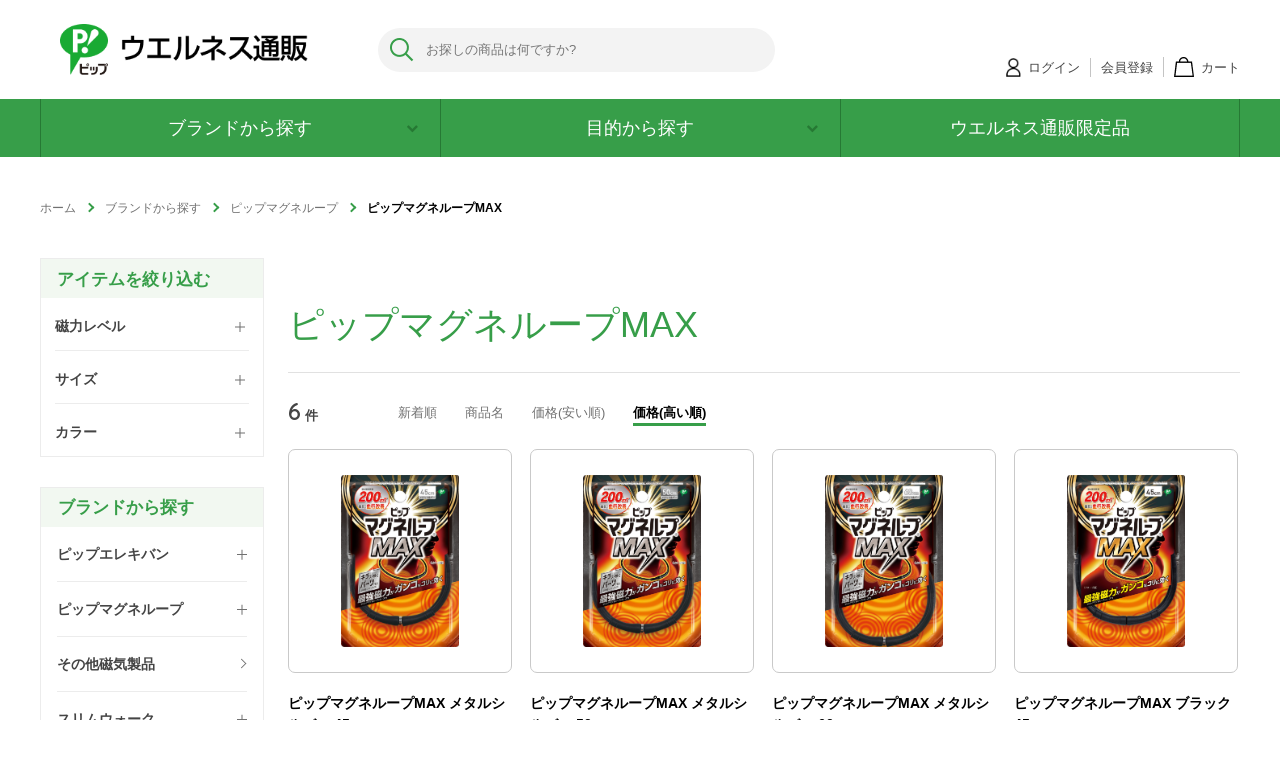

--- FILE ---
content_type: text/html; charset=utf-8
request_url: https://shop.pipjapan.co.jp/shop/c/c102030_sspd/
body_size: 9983
content:
<!DOCTYPE html>
<html data-browse-mode="P" lang="ja" >
<head>
<meta charset="UTF-8">
<title>ピップマグネループMAX 商品一覧｜【公式サイト】ピップ ウエルネス通販｜ピップ株式会社&lt;(並び順：価格(高い順))</title>
<link rel="canonical" href="https://shop.pipjapan.co.jp/shop/c/c102030/">


<meta name="description" content="ピップ株式会社が運営しているオンラインショップ「ピップ ウエルネス通販」ピップマグネループMAX(並び順：価格(高い順))のページです。">
<meta name="keywords" content="並び順：価格(高い順)">

<meta name="wwwroot" content="" />
<meta name="rooturl" content="https://shop.pipjapan.co.jp" />
<meta name="viewport" content="width=1200">
<link rel="stylesheet" type="text/css" href="https://ajax.googleapis.com/ajax/libs/jqueryui/1.12.1/themes/ui-lightness/jquery-ui.min.css">
<link rel="stylesheet" type="text/css" href="https://maxcdn.bootstrapcdn.com/font-awesome/4.7.0/css/font-awesome.min.css">
<link rel="stylesheet" type="text/css" href="/css/sys/reset.css">
<link rel="stylesheet" type="text/css" href="/css/sys/base.css">
<link rel="stylesheet" type="text/css" href="/css/sys/base_form.css">
<link rel="stylesheet" type="text/css" href="/css/sys/base_misc.css">
<link rel="stylesheet" type="text/css" href="/css/sys/layout.css">
<link rel="stylesheet" type="text/css" href="/css/sys/block_common.css">
<link rel="stylesheet" type="text/css" href="/css/sys/block_customer.css">
<link rel="stylesheet" type="text/css" href="/css/sys/block_goods.css">
<link rel="stylesheet" type="text/css" href="/css/sys/block_order.css?t=20220112">
<link rel="stylesheet" type="text/css" href="/css/sys/block_misc.css">
<link rel="stylesheet" type="text/css" href="/css/sys/block_store.css">
<link rel="preconnect" href="https://fonts.gstatic.com">
<link href="https://fonts.googleapis.com/css2?family=Quicksand:wght@400;500;600&amp;display=swap" rel="stylesheet">
<script src="https://ajax.googleapis.com/ajax/libs/jquery/3.5.1/jquery.min.js"></script>
<script src="https://ajax.googleapis.com/ajax/libs/jqueryui/1.12.1/jquery-ui.min.js"></script>
<script src="/lib/jquery.cookie.js"></script>
<script src="/lib/jquery.balloon.js"></script>
<script src="/lib/goods/jquery.tile.min.js"></script>
<script src="/lib/modernizr-custom.js"></script>
<script src="/js/sys/tmpl.js"></script>
<script src="/js/sys/msg.js"></script>
<script src="/js/sys/sys.js"></script>
<script src="/js/sys/common.js"></script>
<script src="/js/sys/search_suggest.js"></script>
<script src="/js/sys/ui.js"></script>

<!-- Google Tag Manager -->
<script>(function(w,d,s,l,i){w[l]=w[l]||[];w[l].push({'gtm.start':
new Date().getTime(),event:'gtm.js'});var f=d.getElementsByTagName(s)[0],
j=d.createElement(s),dl=l!='dataLayer'?'&l='+l:'';j.async=true;j.src=
'https://www.googletagmanager.com/gtm.js?id='+i+dl;f.parentNode.insertBefore(j,f);
})(window,document,'script','dataLayer','GTM-TG3WBDB');</script>
<!-- End Google Tag Manager -->

<link rel="stylesheet" href="//cdnjs.cloudflare.com/ajax/libs/Swiper/4.5.0/css/swiper.min.css">
<link rel="stylesheet" href="//cdnjs.cloudflare.com/ajax/libs/photoswipe/4.1.3/photoswipe.min.css">
<link rel="stylesheet" href="//cdnjs.cloudflare.com/ajax/libs/photoswipe/4.1.3/default-skin/default-skin.min.css">
<script src="//cdnjs.cloudflare.com/ajax/libs/Swiper/4.5.0/js/swiper.min.js"></script>
<script src="//cdnjs.cloudflare.com/ajax/libs/photoswipe/4.1.3/photoswipe.min.js"></script>
<script src="//cdnjs.cloudflare.com/ajax/libs/photoswipe/4.1.3/photoswipe-ui-default.min.js"></script>
<script src="/js/usr/photoswipe_setting.js"></script>
<link rel="stylesheet" type="text/css" href="/css/usr/base.css">
<link rel="stylesheet" type="text/css" href="/css/usr/layout.css">
<link rel="stylesheet" type="text/css" href="/css/usr/block.css">
<link rel="stylesheet" type="text/css" href="/css/usr/user.css">
<script src="/js/usr/navigation_custom.js"></script>
<script src="/js/usr/tmpl.js"></script>
<script src="/js/usr/msg.js"></script>
<script src="/js/usr/user.js"></script>
<script src="/lib/lazysizes.min.js"></script>
<link rel="SHORTCUT ICON" href="/favicon.ico">
<!-- Global site tag (gtag.js) - Google Analytics -->
<script async src="https://www.googletagmanager.com/gtag/js?id=G-TLGYB5NZ6M"></script>
<script>
  const tracking_code = "G-24LY5DSZG6";
  window.dataLayer = window.dataLayer || [];
  function gtag(){dataLayer.push(arguments);}
  gtag('js', new Date());
  gtag('config', tracking_code, { send_page_view: false });

window.onload = function(){
  var mailDom = document.getElementsByName('uid');
  var pwdDom = document.getElementsByName('pwd');
  var certDom = document.getElementsByName('cert_key');

  var isPageviewsend = false;
  if(!((mailDom.length > 0 && pwdDom.length > 0) || certDom.length > 0)) {
    isPageviewsend = true;
  }

  if(!(location.href.includes('customer/menu.aspx') || location.href.includes('order/dest.aspx') || location.href.includes('order/make_estimate.aspx'))) {
    isPageviewsend = true;
  }
  
  if(isPageviewsend){
    gtag('config', tracking_code);
  }
};
</script>
<meta name="facebook-domain-verification" content="hgkro6mpul2iws24ylyhy8ntha82xg" />
<script src="/js/usr/category.js"></script>
<!-- etm meta -->
<meta property="etm:device" content="desktop" />
<meta property="etm:page_type" content="goodslist" />
<meta property="etm:cart_item" content="[]" />
<meta property="etm:attr" content="" />

<script src="/js/sys/goods_ajax_cart.js"></script>
<script src="/js/sys/goods_ajax_bookmark.js"></script>
<script src="/js/sys/goods_ajax_quickview.js"></script>




</head>
<body class="page-category" >

<!-- Google Tag Manager (noscript) -->
<noscript><iframe src="https://www.googletagmanager.com/ns.html?id=GTM-TG3WBDB"
height="0" width="0" style="display:none;visibility:hidden"></iframe></noscript>
<!-- End Google Tag Manager (noscript) -->




<div class="wrapper">
	
		
		
				<!-- <style="margin-top: 0px; display: grid;"><a href="https://shop.pipjapan.co.jp/shop/g/g003712870/"><img src="/img/usr/top/head_2503_cool25sale_pc.png" width="100%" height="" alt="美脚ロング 夏限定クール">
</style> -->

<header class="pane-header" id="header">
<!-- <div class="header_news">
<p class="header_news_txt">【重要なお知らせ】</p>
</div> -->
<div class="container">
<div class="header_inner">
<div class="block-header-logo"><a class="block-header-logo--link" href="https://shop.pipjapan.co.jp/shop/"><img class="block-header-logo--img ls-is-cached lazyloaded" alt="sitelogo" src="/img/usr/common/sitelogo.png" data-src="/img/usr/common/sitelogo.png"></a></div>
<div class="block-global-search">
<form name="frmSearch" method="get" action="https://shop.pipjapan.co.jp/shop/goods/search.aspx">
<input type="hidden" name="search" value="x">
<button class="block-global-search--submit btn btn-default" type="submit" tabindex="1" name="search" value="search"><img src="/img/usr/common/icon_grass.png" alt=""></button>
<input class="block-global-search--keyword js-suggest-search" id="keyword" type="text" value="" tabindex="1" placeholder="お探しの商品は何ですか?" title="商品を検索する" name="keyword" data-suggest-submit="on" autocomplete="off">
</form>
</div>
</div>
<div class="block-headernav">
<p class="block-headernav_txt"></p>
<ul class="block-headernav--item-list">
<li class="block-headernav--item-list-item isLogin"><a href="https://shop.pipjapan.co.jp/shop/customer/menu.aspx"><img src="/img/usr/common/icon_user.png" alt=""><span>ログイン</span></a></li>
<li class="block-headernav--item-list-item isUser"><a href="https://shop.pipjapan.co.jp/shop/customer/entry.aspx"><span>会員登録</span></a></li>
<li class="block-headernav--item-list-item isCart"><a href="https://shop.pipjapan.co.jp/shop/cart/cart.aspx"><img src="/img/usr/common/icon_cart.png" alt=""><span>カート</span><span class="block-headernav--cart-count js-cart-count">0</span></a></li>
</ul>
</div>
</div>
</header>
				
					 <!--<style="margin-top: 0px; display: grid;"><img src="https://bo-shoppipjapancojp.ecbeing.biz/img/usr/top/head_2305_2weeksale_pc.png" width="100%" height="" alt=""></a> -->
 <nav class="pane-globalnav">
    <div class="container">
      <div class="block-globalnav">
        <ul class="block-globalnav--item-list">
          <!-- 商品一覧-->
          <li class="megamenu-hover js-animation-megamenu-hover"><a class="megamenu-hover_ttl" href="">ブランドから探す<i class="fa fa-chevron-down" aria-hidden="true"></i></a>
            <div class="block-globalnav-menu is_double js-submenu-hover" style="display:none">
          <ul class="gnav_list">
            <li class="gnav_list_item">
                <p class="gnav_list_item_title acc_title"><a class="gnav_list_item_inner" href="/shop/c/c1010/">ピップエレキバン</a></p>
                <div class="acc_menu">
                  <ul>
                    <li><a href="/shop/c/c101020/">ピップエレキバン130</a></li>
                    <li><a href="/shop/c/c101030/">ピップエレキバンMAX200</a></li>
                    <li><a href="/shop/c/c101040/">ピップエレキバンfor mama</a></li>
                    <li><a href="/shop/c/c101041/">ピップエレキバンワイド</a></li>
                    <li><a href="/shop/c/c101042/">ピップエレキバンネックバンド</a></li>
                    <li><a href="/shop/c/c101050/">ピップエレキバン足裏バンド</a></li>
                    <li><a href="/shop/c/c101060/">ピップエレキバンインナークリップ</a></li>
                    <li><a href="/shop/c/c101070/">ギフトボックス</a></li>
                  </ul>                    
                </div>
            </li>
            <li class="gnav_list_item">
                <p class="gnav_list_item_title acc_title"><a class="gnav_list_item_inner" href="/shop/c/c1020/">ピップマグネループ</a><span class="box"></span></p>
                <div class="acc_menu">
                  <ul>
                    <li><a href="/shop/c/c102020/">ピップマグネループEX</a></li>
                    <li><a href="/shop/c/c102030/">ピップマグネループMAX</a></li>
                    <li><a href="/shop/c/c102040/">ピップマグネループAiryFree</a></li>
                    <li><a href="/shop/c/c102010/">ピップマグネループその他</a></li>
                  </ul>
                </div>
            </li>
            <li class="gnav_list_item">
                <p class="gnav_list_item_title acc_title"><a class="gnav_list_item_inner" href="/shop/c/c1040/">スリムウォーク</a><span class="box"></span></p>
                <div class="acc_menu">
                  <ul>
                    <li><a href="/shop/c/c104040/">メディカルリンパ【一般医療機器】</a></li>
                    <li><a href="/shop/c/c104020/">for Daytime（日中ケア）</a></li>
                    <li><a href="/shop/c/c104010/">for Relax time（おうち時間）</a></li>
                    <li><a href="/shop/c/c104041/">for All time（いつでもどこでも）</a></li>
                    <li><a href="/shop/c/c104030/">for Sports（スポーツ時）</a></li>
                    <li><a href="/shop/c/c104060/">for GOLF（ゴルフ時）</a></li>
                    <li><a href="/shop/c/c104050/">インナー</a></li>
                    <li><a href="/shop/c/c104045/">デオドラント</a></li>
                  </ul>
                </div>
            </li>
            <li class="gnav_list_item">
                <p class="gnav_list_item_title acc_title"><a class="gnav_list_item_inner" href="/shop/c/c1050/">プロ・フィッツ</a><span class="box"></span></p>
                <div class="acc_menu">
                  <ul>
                    <li><a href="/shop/c/c105010/">テーピング</a></li>
                    <li><a href="/shop/c/c105030/">サポーター</a></li>
                    <li><a href="/shop/c/c105025/">テーピングサポーター</a></li>
                    <li><a href="/shop/c/c105020/">コンプレッションウェア</a></li>
                    <li><a href="/shop/c/c105040/">eスポーツ</a></li>
                    <li><a href="/shop/c/c105050/">その他スポーツケア用品</a></li>
                  </ul>
                </div>
              </a>
            </li>
            <li class="gnav_list_item"><a class="gnav_list_item_inner arr_title" href="/shop/c/c1030/">
                <p class="gnav_list_item_title">その他磁気製品</p>
              </a>
            </li>
  
          </ul>
              <ul class="gnav_list">
                <li class="gnav_list_item"><a class="gnav_list_item_inner arr_title" href="/shop/c/c1080/">
                    <p class="gnav_list_item_title">プリーツガード</p></a></li>
            <li class="gnav_list_item">
                <p class="gnav_list_item_title acc_title"><a class="gnav_list_item_inner" href="/shop/c/c1091/">はみがき先生</a><span class="box"></span></p>
                <div class="acc_menu">
                  <ul>
                    <li><a href="/shop/c/c109110/">ベビー（&#12316;3さい）</a></li>
                    <li><a href="/shop/c/c109120/">キッズ（4さい&#12316;12さい）</a></li>
                    <li><a href="/shop/c/c109130/">はみがきジェル</a></li>
                    <li><a href="/shop/c/c109140/">仕上げみがき用</a></li>
                  </ul>
                </div>
            </li>
            <li class="gnav_list_item">
                <p class="gnav_list_item_title acc_title"><a class="gnav_list_item_inner" href="/shop/c/c1092/">O:ca(オーカ)｜フェムテックブランド</a><span class="box"></span></p>
                <div class="acc_menu">
                  <ul>
                    <li><a href="/shop/c/c109220/">サニタリーショーツ</a></li>
                    <li><a href="/shop/c/c109230/">デリケートウェットコットンシート</a></li>
                  </ul>
                </div>
            </li>
                <li class="gnav_list_item"><a class="gnav_list_item_inner arr_title" href="/shop/c/c1090/">
                    <p class="gnav_list_item_title">その他</p></a></li>
              </ul>
            </div>
          </li>
          <!-- 目的から探す-->
          <li class="megamenu-hover js-animation-megamenu-hover"><a class="megamenu-hover_ttl" href="">目的から探す<i class="fa fa-chevron-down" aria-hidden="true"></i></a>
            <div class="block-globalnav-menu is_double js-submenu-hover" style="display:none">
              <ul class="gnav_list">
                <li class="gnav_list_item"><a class="gnav_list_item_inner arr_title" href="/shop/r/r1093/">
                    <p class="gnav_list_item_title">アウトレット</p></a></li>
                <li class="gnav_list_item"><a class="gnav_list_item_inner arr_title" href="/shop/r/r1092/">
                    <p class="gnav_list_item_title">まとめ買いセット</p></a></li>
                <li class="gnav_list_item"><a class="gnav_list_item_inner arr_title" href="/shop/r/r1010/">
                    <p class="gnav_list_item_title">首・肩・腰のコリ</p></a></li>
                <li class="gnav_list_item"><a class="gnav_list_item_inner arr_title" href="/shop/r/r1020/">
                    <p class="gnav_list_item_title">美脚ケア</p></a></li>
                <li class="gnav_list_item"><a class="gnav_list_item_inner arr_title" href="/shop/r/r1030/">
                    <p class="gnav_list_item_title">むくみ改善</p></a></li>
                <li class="gnav_list_item"><a class="gnav_list_item_inner arr_title" href="/shop/r/r1040/">
                    <p class="gnav_list_item_title">姿勢補正</p></a></li>
              </ul>
              <ul class="gnav_list">
                <li class="gnav_list_item"><a class="gnav_list_item_inner arr_title" href="/shop/r/r1050/">
                    <p class="gnav_list_item_title">靴の消臭</p></a></li>
                <li class="gnav_list_item"><a class="gnav_list_item_inner arr_title" href="/shop/r/r1060/">
                    <p class="gnav_list_item_title">スポーツ時のけが予防</p></a></li>
                <li class="gnav_list_item"><a class="gnav_list_item_inner arr_title" href="/shop/r/r1070/">
                    <p class="gnav_list_item_title">スポーツ時の疲労</p></a></li>
                <li class="gnav_list_item"><a class="gnav_list_item_inner arr_title" href="/shop/r/r1080/">
                    <p class="gnav_list_item_title">ベビー&マタニティ</p></a></li>
                <li class="gnav_list_item"><a class="gnav_list_item_inner arr_title" href="/shop/r/r1090/">
                    <p class="gnav_list_item_title">感染対策</p></a></li>
              </ul>
            </div>
          </li>
          <!-- 限定品-->
          <li class="megamenu-hover"><a class="megamenu-hover_ttl" href="/shop/r/r1099/">ウエルネス通販限定品
              <!-- i.fa.fa-chevron-down(aria-hidden='true')--></a></li>
        </ul>
      </div>
    </div>
  </nav>

				
		
	
	
<div class="pane-topic-path">
	<div class="container">
		<div class="block-topic-path">
	<ul class="block-topic-path--list" id="bread-crumb-list" itemscope itemtype="https://schema.org/BreadcrumbList">
		<li class="block-topic-path--category-item block-topic-path--item__home" itemscope itemtype="https://schema.org/ListItem" itemprop="itemListElement">
	<a href="https://shop.pipjapan.co.jp/shop/" itemprop="item">
		<span itemprop="name">ホーム</span>
	</a>
	<meta itemprop="position" content="1" />
</li>

<li class="block-topic-path--category-item" itemscope itemtype="https://schema.org/ListItem" itemprop="itemListElement">
	<a href="https://shop.pipjapan.co.jp/shop/c/c10/" itemprop="item">
		<span itemprop="name">ブランドから探す</span>
	</a>
	<meta itemprop="position" content="2" />
</li>


<li class="block-topic-path--category-item" itemscope itemtype="https://schema.org/ListItem" itemprop="itemListElement">
	<a href="https://shop.pipjapan.co.jp/shop/c/c1020/" itemprop="item">
		<span itemprop="name">ピップマグネループ</span>
	</a>
	<meta itemprop="position" content="3" />
</li>


<li class="block-topic-path--category-item block-topic-path--item__current" itemscope itemtype="https://schema.org/ListItem" itemprop="itemListElement">
	<a href="https://shop.pipjapan.co.jp/shop/c/c102030/" itemprop="item">
		<span itemprop="name">ピップマグネループMAX</span>
	</a>
	<meta itemprop="position" content="4" />
</li>


	</ul>

</div>
	</div>
</div>
<div class="pane-contents">
<div class="container">

<div class="pane-left-menu">

<div id="block_of_filter" class="block-filter">
	<div class="pane-block--title block-filter--header">絞り込み項目</div>
	<form id="frmFilterList" name="frmFilterList" class="block-filter--form" method="get" action="https://shop.pipjapan.co.jp/shop/c/c102030_sspd/">
		
		<div id="div_filter3" class="block-filter--list js-filter-box block-filter--close">
	<div class="block-filter--list-inner">
		<div class="pane-block--subtitle block-filter--list-inner-label js-filter-box-inner-label">磁力レベル</div>
		<div class="block-filter--list-inner-accordion">
			<div class="block-filter-option-items"><input name="filtercode3" type="checkbox" id="filtercode3_high" value="high" /><label class="checkbox" for="filtercode3_high">強</label></div>
		</div>
	</div>
</div><div id="div_filter5" class="block-filter--list js-filter-box block-filter--close">
	<div class="block-filter--list-inner">
		<div class="pane-block--subtitle block-filter--list-inner-label js-filter-box-inner-label">サイズ</div>
		<div class="block-filter--list-inner-accordion">
			<div class="block-filter-option-items"><input name="filtercode5" type="checkbox" id="filtercode5_45cm" value="45cm" /><label class="checkbox" for="filtercode5_45cm">45cm</label></div><div class="block-filter-option-items"><input name="filtercode5" type="checkbox" id="filtercode5_50cm" value="50cm" /><label class="checkbox" for="filtercode5_50cm">50cm</label></div><div class="block-filter-option-items"><input name="filtercode5" type="checkbox" id="filtercode5_60cm" value="60cm" /><label class="checkbox" for="filtercode5_60cm">60cm</label></div>
		</div>
	</div>
</div><div id="div_filter4" class="block-filter--list js-filter-box block-filter--close">
	<div class="block-filter--list-inner">
		<div class="pane-block--subtitle block-filter--list-inner-label js-filter-box-inner-label">カラー</div>
		<div class="block-filter--list-inner-accordion">
			<div class="block-filter-option-items"><input name="filtercode4" type="checkbox" id="filtercode4_black" value="black" /><label class="checkbox" for="filtercode4_black">ブラック</label></div><div class="block-filter-option-items"><input name="filtercode4" type="checkbox" id="filtercode4_metalsilver" value="metalsilver" /><label class="checkbox" for="filtercode4_metalsilver">ブラック&メタルシルバー</label></div>
		</div>
	</div>
</div>
	</form>
</div>
<script src="/js/sys/goods_filter.js" type="text/javascript"></script>
<div id="block_of_categorytree" class="block-category-tree">
<div class="pane-block--title block-category-tree--header"><a href="/shop/c/">カテゴリから探す</a></div>

<ul class="block-category-tree--items block-category-tree--level-1">

	<li class="block-category-tree--item">


	<a href="/shop/c/c10/"><span>ブランドから探す</span></a>

	<ul class="block-category-tree--items block-category-tree--level-2">

	<li class="block-category-tree--item">


	<a href="/shop/c/c1010/"><span>ピップエレキバン</span></a>

	<ul class="block-category-tree--items block-category-tree--level-3">

	<li class="block-category-tree--item">


	<a href="/shop/c/c101020/"><span>ピップエレキバン130</span></a>

	
	</li>

	<li class="block-category-tree--item">


	<a href="/shop/c/c101030/"><span>ピップエレキバンMAX200</span></a>

	
	</li>

	<li class="block-category-tree--item">


	<a href="/shop/c/c101040/"><span>ピップエレキバンfor mama</span></a>

	
	</li>

	<li class="block-category-tree--item">


	<a href="/shop/c/c101041/"><span>ピップエレキバンワイド</span></a>

	
	</li>

	<li class="block-category-tree--item">


	<a href="/shop/c/c101042/"><span>ピップエレキバンネックバンド</span></a>

	
	</li>

	<li class="block-category-tree--item">


	<a href="/shop/c/c101050/"><span>ピップエレキバン足裏バンド</span></a>

	
	</li>

	<li class="block-category-tree--item">


	<a href="/shop/c/c101060/"><span>ピップエレキバンインナークリップ</span></a>

	
	</li>

	<li class="block-category-tree--item">


	<a href="/shop/c/c101070/"><span>ギフトボックス</span></a>

	
	</li>

	<li class="block-category-tree--item">


	<a href="/shop/c/c101080/"><span>ピップエレキバンその他</span></a>

	
	</li>

</ul>

	</li>

	<li class="block-category-tree--item">


	<a href="/shop/c/c1020/"><span>ピップマグネループ</span></a>

	<ul class="block-category-tree--items block-category-tree--level-3">

	<li class="block-category-tree--item">


	<a href="/shop/c/c102020/"><span>ピップマグネループEX</span></a>

	
	</li>

	<li class="block-category-tree--item__open">


	<a href="/shop/c/c102030/"><span>ピップマグネループMAX</span></a>

	
	</li>

	<li class="block-category-tree--item">


	<a href="/shop/c/c102040/"><span>ピップマグネループAiryFree</span></a>

	
	</li>

	<li class="block-category-tree--item">


	<a href="/shop/c/c102010/"><span>ピップマグネループその他</span></a>

	
	</li>

</ul>

	</li>

	<li class="block-category-tree--item">


	<a href="/shop/c/c1030/"><span>その他磁気製品</span></a>

	
	</li>

	<li class="block-category-tree--item">


	<a href="/shop/c/c1040/"><span>スリムウォーク</span></a>

	<ul class="block-category-tree--items block-category-tree--level-3">

	<li class="block-category-tree--item">


	<a href="/shop/c/c104040/"><span>メディカルリンパ【一般医療機器 】</span></a>

	
	</li>

	<li class="block-category-tree--item">


	<a href="/shop/c/c104020/"><span>for Daytime（日中ケア）</span></a>

	
	</li>

	<li class="block-category-tree--item">


	<a href="/shop/c/c104010/"><span>for Relax time（おうち時間）</span></a>

	
	</li>

	<li class="block-category-tree--item">


	<a href="/shop/c/c104041/"><span>for All time（いつでもどこでも）</span></a>

	
	</li>

	<li class="block-category-tree--item">


	<a href="/shop/c/c104030/"><span>for Sports（スポーツ時）</span></a>

	
	</li>

	<li class="block-category-tree--item">


	<a href="/shop/c/c104060/"><span>for GOLF（ゴルフ時）</span></a>

	
	</li>

	<li class="block-category-tree--item">


	<a href="/shop/c/c104050/"><span>インナー</span></a>

	
	</li>

	<li class="block-category-tree--item">


	<a href="/shop/c/c104045/"><span>デオドラント</span></a>

	
	</li>

</ul>

	</li>

	<li class="block-category-tree--item">


	<a href="/shop/c/c1050/"><span>プロ・フィッツ</span></a>

	<ul class="block-category-tree--items block-category-tree--level-3">

	<li class="block-category-tree--item">


	<a href="/shop/c/c105010/"><span>テーピング</span></a>

	
	</li>

	<li class="block-category-tree--item">


	<a href="/shop/c/c105030/"><span>サポーター</span></a>

	
	</li>

	<li class="block-category-tree--item">


	<a href="/shop/c/c105025/"><span>テーピングサポーター</span></a>

	
	</li>

	<li class="block-category-tree--item">


	<a href="/shop/c/c105020/"><span>コンプレッションウェア</span></a>

	
	</li>

	<li class="block-category-tree--item">


	<a href="/shop/c/c105040/"><span>eスポーツ</span></a>

	
	</li>

	<li class="block-category-tree--item">


	<a href="/shop/c/c105050/"><span>その他スポーツケア用品</span></a>

	
	</li>

</ul>

	</li>

	<li class="block-category-tree--item">


	<a href="/shop/c/c1080/"><span>プリーツガード</span></a>

	
	</li>

	<li class="block-category-tree--item">


	<a href="/shop/c/c1090/"><span>その他</span></a>

	
	</li>

	<li class="block-category-tree--item">


	<a href="https://shop.pipjapan.co.jp/shop/pages/lp_hamigaki-sensei.aspx"><span>はみがき先生</span></a>

	<ul class="block-category-tree--items block-category-tree--level-3">

	<li class="block-category-tree--item">


	<a href="/shop/c/c109110/"><span>ベビー（～3さい）</span></a>

	
	</li>

	<li class="block-category-tree--item">


	<a href="/shop/c/c109120/"><span>キッズ（4さい～12さい）</span></a>

	
	</li>

	<li class="block-category-tree--item">


	<a href="/shop/c/c109130/"><span>はみがきジェル</span></a>

	
	</li>

	<li class="block-category-tree--item">


	<a href="/shop/c/c109140/"><span>仕上げみがき用</span></a>

	
	</li>

</ul>

	</li>

	<li class="block-category-tree--item">


	<a href="https://shop.pipjapan.co.jp/shop/pages/lp_oca.aspx"><span>O:ca(オーカ)｜フェムテックブランド</span></a>

	<ul class="block-category-tree--items block-category-tree--level-3">

	<li class="block-category-tree--item">


	<a href="/shop/c/c109210/"><span>スリムカップ【一般医療機器】</span></a>

	
	</li>

	<li class="block-category-tree--item">


	<a href="/shop/c/c109220/"><span>サニタリーショーツ</span></a>

	
	</li>

	<li class="block-category-tree--item">


	<a href="/shop/c/c109230/"><span>デリケートウェットコットンシート</span></a>

	
	</li>

</ul>

	</li>

</ul>

	</li>

</ul>


</div>
<div id="block_of_genretree" class="block-genre-tree">
<div class="pane-block--title block-genre-tree--header"><a href="/shop/r/">ジャンルから探す</a></div>
<ul class="block-genre-tree--items block-genre-tree--level1">

	<li class="block-genre-tree--item">


	<a href="/shop/r/r10/"><span>目的から探す</span></a>

	<ul class="block-genre-tree--items block-genre-tree--level2">

	<li class="block-genre-tree--item">


	<a href="/shop/r/r1093/"><span>アウトレット</span></a>

	
	</li>

	<li class="block-genre-tree--item">


	<a href="/shop/r/r1092/"><span>まとめ買いセット</span></a>

	
	</li>

	<li class="block-genre-tree--item">


	<a href="/shop/r/r1010/"><span>首・肩・腰のコリ</span></a>

	
	</li>

	<li class="block-genre-tree--item">


	<a href="/shop/r/r1020/"><span>美脚ケア</span></a>

	<ul class="block-genre-tree--items block-genre-tree--level3">

	<li class="block-genre-tree--item">


	<a href="/shop/r/r102010/"><span>おうちでケア</span></a>

	
	</li>

	<li class="block-genre-tree--item">


	<a href="/shop/r/r102020/"><span>おそとでケア</span></a>

	
	</li>

	<li class="block-genre-tree--item">


	<a href="/shop/r/r104030/"><span>おうちでも、おそとでも</span></a>

	
	</li>

</ul>

	</li>

	<li class="block-genre-tree--item">


	<a href="/shop/r/r1030/"><span>むくみ改善</span></a>

	
	</li>

	<li class="block-genre-tree--item">


	<a href="/shop/r/r1040/"><span>姿勢補正</span></a>

	<ul class="block-genre-tree--items block-genre-tree--level3">

	<li class="block-genre-tree--item">


	<a href="/shop/r/r104010/"><span>骨盤ケア</span></a>

	
	</li>

</ul>

	</li>

	<li class="block-genre-tree--item">


	<a href="/shop/r/r1050/"><span>靴の消臭</span></a>

	
	</li>

	<li class="block-genre-tree--item">


	<a href="/shop/r/r1060/"><span>スポーツ時のけが予防</span></a>

	<ul class="block-genre-tree--items block-genre-tree--level3">

	<li class="block-genre-tree--item">


	<a href="/shop/r/r106010/"><span>テーピング</span></a>

	
	</li>

	<li class="block-genre-tree--item">


	<a href="/shop/r/r106020/"><span>サポーター</span></a>

	
	</li>

</ul>

	</li>

	<li class="block-genre-tree--item">


	<a href="/shop/r/r1070/"><span>スポーツ時の疲労</span></a>

	<ul class="block-genre-tree--items block-genre-tree--level3">

	<li class="block-genre-tree--item">


	<a href="/shop/r/r107010/"><span>コンプレッションウェア</span></a>

	
	</li>

	<li class="block-genre-tree--item">


	<a href="/shop/r/r107020/"><span>テーピング</span></a>

	
	</li>

</ul>

	</li>

	<li class="block-genre-tree--item">


	<a href="/shop/r/r1080/"><span>ベビー&amp;マタニティ</span></a>

	
	</li>

	<li class="block-genre-tree--item">


	<a href="/shop/r/r1090/"><span>感染対策</span></a>

	<ul class="block-genre-tree--items block-genre-tree--level3">

	<li class="block-genre-tree--item">


	<a href="/shop/r/r109010/"><span>マスク</span></a>

	
	</li>

</ul>

	</li>

</ul>

	</li>

</ul>


</div>
<div id="block_of_leftmenu_top" class="block-left-menu-top">


		


</div>
<div id="block_of_leftmenu_middle" class="block-left-menu-middle">


		


</div>
<div id="block_of_leftmenu_bottom" class="block-left-menu-bottom">


		


</div>



</div>

<main class="pane-main">
<div class="block-category-list">



<h1 class="h1 block-category-list--header">ピップマグネループMAX</h1>


<div class="block-category-list--promotion-freespace">

</div>



<div class="block-category-list--goods">
<div class="block-goods-list--sort-order-wrap">
<dl class="block-goods-list--sort-order-items">
<dd><a href="/shop/c/c102030_snd/">新着順
                                         </a></dd><dd><a href="/shop/c/c102030_sgn/">商品名
                                         </a></dd><dd><a href="/shop/c/c102030_ssp/">価格(安い順)
                                         </a></dd><dd class="active"><a href="">価格(高い順)</a></dd>
</dl>
<p class="item_count_total"><span class="item_count_total_count">6<span>件</span></span></p>
<div class="block-goods-list--pager-top block-goods-list--pager pager">

</div>

</div>
<ul class="block-thumbnail-t">
<li>
<dl class="block-thumbnail-t--goods js-enhanced-ecommerce-item">
	<dt class="block-thumbnail-t--goods-image">
		
		
			<a href="/shop/g/g003566626/" title="ピップマグネループMAX メタルシルバー 45cm" class="js-enhanced-ecommerce-image"><figure class="img-center"><img alt="ピップマグネループMAX メタルシルバー 45cm" src="/img/usr/lazyloading.png" data-src="/img/goods/S/003566626.jpg"  class="lazyload"></figure></a>
		
	</dt>
	<dd class="block-thumbnail-t--goods-description">

		<div class="block-thumbnail-t--goods-name"><a href="/shop/g/g003566626/" title="ピップマグネループMAX メタルシルバー 45cm" class="js-enhanced-ecommerce-goods-name" data-category="ピップマグネループMAX(102030)" data-brand="">ピップマグネループMAX メタルシルバー 45cm</a></div>

		
<div class="variation-name js-enhanced-ecommerce-variation-name">（45cm　メタルシルバー）</div>

		<div class="block-thumbnail-t--price-infos">
			
			<div class="block-thumbnail-t--price-items">
				
				<div class="block-thumbnail-t--price price">
					<span class="price_body">￥3,780</span>
					<span class="price_tax">(税込)</span>
				</div>
				
				
			</div>
		</div>
	</dd>
</dl>

</li>
<li>
<dl class="block-thumbnail-t--goods js-enhanced-ecommerce-item">
	<dt class="block-thumbnail-t--goods-image">
		
		
			<a href="/shop/g/g003566640/" title="ピップマグネループMAX メタルシルバー 50cm" class="js-enhanced-ecommerce-image"><figure class="img-center"><img alt="ピップマグネループMAX メタルシルバー 50cm" src="/img/usr/lazyloading.png" data-src="/img/goods/S/003566640.jpg"  class="lazyload"></figure></a>
		
	</dt>
	<dd class="block-thumbnail-t--goods-description">

		<div class="block-thumbnail-t--goods-name"><a href="/shop/g/g003566640/" title="ピップマグネループMAX メタルシルバー 50cm" class="js-enhanced-ecommerce-goods-name" data-category="ピップマグネループMAX(102030)" data-brand="">ピップマグネループMAX メタルシルバー 50cm</a></div>

		
<div class="variation-name js-enhanced-ecommerce-variation-name">（50cm　メタルシルバー）</div>

		<div class="block-thumbnail-t--price-infos">
			
			<div class="block-thumbnail-t--price-items">
				
				<div class="block-thumbnail-t--price price">
					<span class="price_body">￥3,780</span>
					<span class="price_tax">(税込)</span>
				</div>
				
				
			</div>
		</div>
	</dd>
</dl>

</li>
<li>
<dl class="block-thumbnail-t--goods js-enhanced-ecommerce-item">
	<dt class="block-thumbnail-t--goods-image">
		
		
			<a href="/shop/g/g003566633/" title="ピップマグネループMAX メタルシルバー 60cm" class="js-enhanced-ecommerce-image"><figure class="img-center"><img alt="ピップマグネループMAX メタルシルバー 60cm" src="/img/usr/lazyloading.png" data-src="/img/goods/S/003566633.jpg"  class="lazyload"></figure></a>
		
	</dt>
	<dd class="block-thumbnail-t--goods-description">

		<div class="block-thumbnail-t--goods-name"><a href="/shop/g/g003566633/" title="ピップマグネループMAX メタルシルバー 60cm" class="js-enhanced-ecommerce-goods-name" data-category="ピップマグネループMAX(102030)" data-brand="">ピップマグネループMAX メタルシルバー 60cm</a></div>

		
<div class="variation-name js-enhanced-ecommerce-variation-name">（60cm　メタルシルバー）</div>

		<div class="block-thumbnail-t--price-infos">
			
			<div class="block-thumbnail-t--price-items">
				
				<div class="block-thumbnail-t--price price">
					<span class="price_body">￥3,780</span>
					<span class="price_tax">(税込)</span>
				</div>
				
				
			</div>
		</div>
	</dd>
</dl>

</li>
<li>
<dl class="block-thumbnail-t--goods js-enhanced-ecommerce-item">
	<dt class="block-thumbnail-t--goods-image">
		
		
			<a href="/shop/g/g003474709/" title="ピップマグネループMAX ブラック 45cm" class="js-enhanced-ecommerce-image"><figure class="img-center"><img alt="ピップマグネループMAX ブラック 45cm" src="/img/usr/lazyloading.png" data-src="/img/goods/S/003474709.jpg"  class="lazyload"></figure></a>
		
	</dt>
	<dd class="block-thumbnail-t--goods-description">

		<div class="block-thumbnail-t--goods-name"><a href="/shop/g/g003474709/" title="ピップマグネループMAX ブラック 45cm" class="js-enhanced-ecommerce-goods-name" data-category="ピップマグネループMAX(102030)" data-brand="">ピップマグネループMAX ブラック 45cm</a></div>

		
<div class="variation-name js-enhanced-ecommerce-variation-name">（45cm　ブラック）</div>

		<div class="block-thumbnail-t--price-infos">
			
			<div class="block-thumbnail-t--price-items">
				
				<div class="block-thumbnail-t--price price">
					<span class="price_body">￥3,180</span>
					<span class="price_tax">(税込)</span>
				</div>
				
				
			</div>
		</div>
	</dd>
</dl>

</li>
<li>
<dl class="block-thumbnail-t--goods js-enhanced-ecommerce-item">
	<dt class="block-thumbnail-t--goods-image">
		
		
			<a href="/shop/g/g003337479/" title="ピップマグネループMAX ブラック 50cm" class="js-enhanced-ecommerce-image"><figure class="img-center"><img alt="ピップマグネループMAX ブラック 50cm" src="/img/usr/lazyloading.png" data-src="/img/goods/S/003337479.jpg"  class="lazyload"></figure></a>
		
	</dt>
	<dd class="block-thumbnail-t--goods-description">

		<div class="block-thumbnail-t--goods-name"><a href="/shop/g/g003337479/" title="ピップマグネループMAX ブラック 50cm" class="js-enhanced-ecommerce-goods-name" data-category="ピップマグネループMAX(102030)" data-brand="">ピップマグネループMAX ブラック 50cm</a></div>

		
<div class="variation-name js-enhanced-ecommerce-variation-name">（50cm　ブラック）</div>

		<div class="block-thumbnail-t--price-infos">
			
			<div class="block-thumbnail-t--price-items">
				
				<div class="block-thumbnail-t--price price">
					<span class="price_body">￥3,180</span>
					<span class="price_tax">(税込)</span>
				</div>
				
				
			</div>
		</div>
	</dd>
</dl>

</li>
<li>
<dl class="block-thumbnail-t--goods js-enhanced-ecommerce-item">
	<dt class="block-thumbnail-t--goods-image">
		
		
			<a href="/shop/g/g003337462/" title="ピップマグネループMAX ブラック  60cm" class="js-enhanced-ecommerce-image"><figure class="img-center"><img alt="ピップマグネループMAX ブラック  60cm" src="/img/usr/lazyloading.png" data-src="/img/goods/S/003337462.jpg"  class="lazyload"></figure></a>
		
	</dt>
	<dd class="block-thumbnail-t--goods-description">

		<div class="block-thumbnail-t--goods-name"><a href="/shop/g/g003337462/" title="ピップマグネループMAX ブラック  60cm" class="js-enhanced-ecommerce-goods-name" data-category="ピップマグネループMAX(102030)" data-brand="">ピップマグネループMAX ブラック  60cm</a></div>

		
<div class="variation-name js-enhanced-ecommerce-variation-name">（60cm　ブラック）</div>

		<div class="block-thumbnail-t--price-infos">
			
			<div class="block-thumbnail-t--price-items">
				
				<div class="block-thumbnail-t--price price">
					<span class="price_body">￥3,180</span>
					<span class="price_tax">(税込)</span>
				</div>
				
				
			</div>
		</div>
	</dd>
</dl>

</li>

</ul>
<p class="item_count_total"><span class="item_count_total_count">6<span>件</span></span></p>
<div class="block-goods-list--pager-bottom block-goods-list--pager pager">
	
</div>


</div>
<div class="block-category-list--topic"></div>





<div class="block-category-list--sub"></div>



</div>
</main>
<div class="pane-right-menu">
<div id="block_of_itemhistory" class="block-recent-item" data-currentgoods="">

</div>
<script type="text/javascript">
    (function(){
        jQuery("#block_of_itemhistory").load(ecblib.sys.wwwroot + "/shop/goods/ajaxitemhistory.aspx?mode=html&goods=" + jQuery("#block_of_itemhistory").data("currentgoods"));
    }());
</script>

</div>
</div>
</div>




	
			
		<footer class="pane-footer">
			<p id="footer_pagetop" class="block-page-top"><a href="#pagetop"><img src="/img/usr/common/page_top.png" alt="TOPへ"></a></p>
			
			
					<div class="footer_inner">
    <div class="container">
        <div class="footer_left">
            <div class="footer_left_list_wrap">
                <p class="footer_left_list_head">ブランドから探す</p>
                <div class="footer_left_list_inner">
                    <ul class="footer_left_list">
                        <li class="footer_left_list_item">
                            <a href="/shop/c/c1010/">ピップエレキバン</a>
                            <ul class="footer_left_sublist">
                                <li><a href="/shop/c/c101020/">ピップエレキバン130</a></li>
                                <li><a href="/shop/c/c101030/">ピップエレキバンMAX200</a></li>
                                <li><a href="/shop/c/c101040/">ピップエレキバンfor mama</a></li>
                                <li><a href="/shop/c/c101041/">ピップエレキバンワイド</a></li>
                                <li><a href="/shop/c/c101042/">ピップエレキバンネックバンド</a></li>
                                <li><a href="/shop/c/c101050/">ピップエレキバン足裏バンド</a></li>
                                <li><a href="/shop/c/c101060/">ピップエレキバンインナークリップ</a></li>
                                <li><a href="/shop/c/c101070/">ギフトボックス</a></li>
                            </ul>
                        </li>
                        <li class="footer_left_list_item">
                            <a href="/shop/c/c1020/">ピップマグネループ</a>
                            <ul class="footer_left_sublist">
                                <li><a href="/shop/c/c102020/">ピップマグネループEX</a></li>
                                <li><a href="/shop/c/c102030/">ピップマグネループMAX</a></li>
                                <li><a href="/shop/c/c102040/">ピップマグネループAiryFree</a></li>
                                <li><a href="/shop/c/c102010/">ピップマグネループその他</a></li>
                            </ul>
                        </li>
                    </ul>
                    <ul class="footer_left_list">
                        <li class="footer_left_list_item">
                            <a href="/shop/c/c1040/">スリムウォーク</a>
                            <ul class="footer_left_sublist">
                                <li><a href="/shop/c/c104040/">メディカルリンパ【一般医療機器】</a></li>
                                <li><a href="/shop/c/c104020/">for Daytime（日中ケア）</a></li>
                                <li><a href="/shop/c/c104010/">for Relax time（おうち時間）</a></li>
                                <li><a href="/shop/c/c104041/">for All time（いつでもどこでも）</a></li>
                                <li><a href="/shop/c/c104030/">for Sports（スポーツ時）</a></li>
                                <li><a href="/shop/c/c104060/">for GOLF（ゴルフ時）</a></li>
                                <li><a href="/shop/c/c104050/">インナー</a></li>
                                <li><a href="/shop/c/c104045/">デオドラント</a></li>
                            </ul>
                        </li>
                        <li class="footer_left_list_item">
                            <a href="/shop/c/c1050/">プロ・フィッツ</a>
                            <ul class="footer_left_sublist">
                                <li><a href="/shop/c/c105010/">テーピング</a></li>
                                <li><a href="/shop/c/c105030/">サポーター</a></li>
                                <li><a href="/shop/c/c105025/">テーピングサポーター</a></li>
                                <li><a href="/shop/c/c105020/">コンプレッションウェア</a></li>
                                <li><a href="/shop/c/c105040/">eスポーツ</a></li>
                                <li><a href="/shop/c/c105050/">その他スポーツケア用品</a></li>
                            </ul>
                        </li>
                    </ul>
                    <ul class="footer_left_list">
                        <li class="footer_left_list_item"><a href="/shop/c/c1030/">その他磁気製品</a></li>
                        <li class="footer_left_list_item"><a href="/shop/c/c1080/">プリーツガード</a></li>
                        <li class="footer_left_list_item">
                            <a href="/shop/c/c1091/">はみがき先生</a>
                            <ul class="footer_left_sublist">
                                <li><a href="/shop/c/c109110/">ベビー（&#12316;3さい）</a></li>
                                <li><a href="/shop/c/c109120/">キッズ（4さい&#12316;12さい）</a></li>
                                <li><a href="/shop/c/c109130/">はみがきジェル</a></li>
                                <li><a href="/shop/c/c109140/">仕上げみがき用</a></li>
                            </ul>
                        </li>
                        <li class="footer_left_list_item">
                            <a href="/shop/c/c1092/">O:ca(オーカ)</a>
                            <ul class="footer_left_sublist">
                                <li><a href="/shop/c/c109220/">サニタリーショーツ</a></li>
                                <li><a href="/shop/c/c109230/">デリケートウェットコットンシート</a></li>
                            </ul>
                        </li>
                        <li class="footer_left_list_item"><a href="/shop/c/c1090/">その他</a></li>
                    </ul>
                </div>
            </div>
        </div>
        <div class="footer_right">
            <div class="footer_right_list_wrap">
                <p class="footer_right_list_head">目的から探す</p>
                <div class="footer_right_list_inner">
                    <ul class="footer_right_list">
                        <li class="footer_right_list_item"><a href="/shop/r/r1093/">アウトレット</a></li>
                        <li class="footer_right_list_item"><a href="/shop/r/r1092/">まとめ買いセット</a></li>
                        <li class="footer_right_list_item"><a href="/shop/r/r1010/">首・肩・腰のコリ</a></li>
                        <li class="footer_right_list_item"><a href="/shop/r/r1020/">美脚ケア</a></li>
                        <li class="footer_right_list_item"><a href="/shop/r/r1030/">むくみ改善</a></li>
                        <li class="footer_right_list_item"><a href="/shop/r/r1040/">姿勢補正</a></li>
                    </ul>
                    <ul class="footer_right_list">
                        <li class="footer_right_list_item"><a href="/shop/r/r1050/">靴の消臭</a></li>
                        <li class="footer_right_list_item"><a href="/shop/r/r1060/">スポーツ時のけが予防</a></li>
                        <li class="footer_right_list_item"><a href="/shop/r/r1070/">スポーツ時の疲労</a></li>
                        <li class="footer_right_list_item"><a href="/shop/r/r1080/">ベビー&マタニティ</a></li>
                        <li class="footer_right_list_item"><a href="/shop/r/r1090/">感染対策</a></li>
                    </ul>
                </div>
            </div>
            <ul class="fotter_menu">
                <li class="fotter_menu_item"><a href="https://shop.pipjapan.co.jp/shop/pages/terms_of_service.aspx">サイト利用規約</a></li>
                <li class="fotter_menu_item"><a
                        href="https://shop.pipjapan.co.jp/shop/pages/terms_of_service.aspx#policy-ind">個人情報保護について</a></li>
                <li class="fotter_menu_item"><a href="https://shop.pipjapan.co.jp/shop/pages/tokusho.aspx">特定商取引法に基づく表示</a></li>
            </ul>
            <ul class="fotter_menu">
                <li class="fotter_menu_item"><a href="https://www.pipjapan.co.jp/company/profile.html"
                        target="_blank">会社概要</a></li>
                <li class="fotter_menu_item"><a href="https://shop.pipjapan.co.jp/shop/pages/guide.aspx">ご利用ガイド</a></li>
                <li class="fotter_menu_item"><a href="https://shop.pipjapan.co.jp/shop/pages/faq.aspx">よくあるご質問</a></li>
                <li class="fotter_menu_item"><a href="https://shop.pipjapan.co.jp/shop/contact/contact.aspx">お問い合わせ</a></li>
            </ul>
        </div>
    </div>
</div>
<div class="footer_copyright">
    <p class="block-copyright" id="copyright">&copy PIP CO., LTD. All rights reserved.</p>
</div>

			
		</footer>
	
</div>

</body>
</html>


--- FILE ---
content_type: text/css
request_url: https://shop.pipjapan.co.jp/css/sys/base.css
body_size: 394
content:
@charset "UTF-8";
* {
  -webkit-box-sizing: border-box;
          box-sizing: border-box;
}
*:before,
*:after {
  -webkit-box-sizing: border-box;
          box-sizing: border-box;
}
/* ----全体設定---*/
body {
  margin: 0;
  font-family: "メイリオ", Meiryo, "Hiragino Kaku Gothic Pro", Osaka, "ＭＳ Ｐゴシック", "MS PGothic", sans-serif;
  font-size: 14px;
  line-height: 1.5;
  color: #444;
}
/* ----ヘッドライン---*/
h1,
.h1 {
  margin: 40px 0 20px;
  font-size: 36px;
  font-weight: normal;
  color: #379e49;
}
h2 {
  margin: 20px 0;
  font-size: 20px;
  font-weight: normal;
  color: #379e49;
}
h3 {
  margin: 10px 0;
  font-size: 21px;
  font-weight: normal;
}
/* ----リンク---*/
a {
  text-decoration: none;
  color: #444;
}
a:hover {
  text-decoration: underline;
}
a:focus {
  text-decoration: underline;
  outline: 5px auto -webkit-focus-ring-color;
  outline-offset: -2px;
}
/* ----タグ---*/
img {
  max-width: 100%;
}
hr {
  border: 0;
  border-bottom: 1px dotted #ccc;
}

/*# sourceMappingURL=base.css.map */


--- FILE ---
content_type: text/css
request_url: https://shop.pipjapan.co.jp/css/sys/base_form.css
body_size: 1727
content:
@charset "UTF-8";
/* ----入力フォーム共通--- */
input,
button,
select,
textarea {
  font-family: inherit;
  font-size: inherit;
  line-height: inherit;
}
input[type="text"],
input[type="tel"],
input[type="email"],
input[type="search"],
input[type="password"],
input[type="url"],
input[type="number"] {
  padding: 4px;
  border: 1px solid #ccc;
  background-color: #fff;
}
select,
textarea {
  padding: 9px;
  border: 1px solid #ccc;
  background-color: #fff;
}
input[type="text"]:hover,
input[type="tel"]:hover,
input[type="email"]:hover,
input[type="search"]:hover,
input[type="password"]:hover,
input[type="url"]:hover,
input[type="number"]:hover {
  border: 1px solid #666;
}
select:hover,
textarea:hover {
  border: 1px solid #666;
}
input[type="radio"],
input[type="checkbox"] {
  width: 18px;
  height: 18px;
  vertical-align: middle;
  margin-right: 5px;
}
label.radio,
label.checkbox {
  cursor: pointer;
}
input[type="radio"],
input[type="checkbox"] {
  cursor: pointer;
}
input[type="radio"] + label,
input[type="checkbox"] + label {
  cursor: pointer;
}
select {
  cursor: pointer;
}
input[type="text"][disabled] {
  background: #dcdcdc;
  cursor: not-allowed;
}
/* ----ボタン--- */
.btn {
  display: inline-block;
  margin: 0;
  text-align: center;
  vertical-align: middle;
  cursor: pointer;
  white-space: nowrap;
  padding: 0.5em 2em;
  border-radius: 3em;
  -webkit-box-shadow: 0px 0px 8px -6px #000;
          box-shadow: 0px 0px 8px -6px #000;
}
.btn:hover,
.btn:focus {
  text-decoration: none;
}
.btn:active,
.btn.active {
  outline: 0;
  -webkit-box-shadow: inset 2px 2px 2px rgba(0,0,0,0.125);
          box-shadow: inset 2px 2px 2px rgba(0,0,0,0.125);
}
.btn.disabled,
.btn[disabled],
.btn.disabled:hover,
.btn[disabled]:hover,
.btn.disabled:active,
.btn[disabled]:active {
  cursor: not-allowed;
  opacity: 0.65;
  -webkit-box-shadow: none !important;
          box-shadow: none !important;
  pointer-events: none;
}
.btn-default {
  color: #fff;
  border: solid 1px #9a9a9a;
  background-color: #9a9a9a;
}
/* btn-back */
.btn-primary {
  color: #fff;
  border: solid 1px #379e49;
  background-color: #379e49;
}
.btn-secondary {
  color: #fff;
  border: solid 1px #9a9a9a;
  background-color: #9a9a9a;
}
.btn-danger {
  color: #fff;
  border: solid 1px #df253b;
  background-color: #df253b;
}
.hidden-btn {
  position: absolute;
  left: -9999px;
  width: 1px;
  height: 1px;
}
.block-member-registration-completed--forward-to-mypage,
.block-purchase-history-detail--add-goods {
  color: #fff;
  border: solid 1px #379e49;
  background-color: #379e49;
}
.block-favorite--delete-item .btn-danger,
.block-arrival-notice-list--delete-item .btn-danger {
  color: #fff;
  border: solid 1px #9a9a9a;
  background-color: #9a9a9a;
}
/* ----画面上部メッセージ--- */
.alert {
  margin-top: 5px;
  padding: 10px 10px 10px 30px;
  margin-bottom: 5px;
  position: relative;
  border: 1px solid #f2dedc;
  color: #df253b;
  background-color: #f2dedc;
}
.alert:before {
  font-family: FontAwesome;
  content: "\f071";
  position: absolute;
  left: 10px;
}
.success {
  margin-top: 5px;
  padding: 10px 10px 10px 30px;
  margin-bottom: 5px;
  position: relative;
  border: 1px solid #f4fcff;
  color: #2badde;
  background-color: #f4fcff;
}
.success:before {
  font-family: FontAwesome;
  content: "\f05a";
  position: absolute;
  left: 10px;
}
/* ----入力フォームタイトル--- */
.legend {
  margin: 40px 0 20px;
  padding: 0 0 5px 2px;
  font-size: 26px;
  font-weight: normal;
  border-bottom: #999 1px solid;
}
/* ----縦型入力フォーム--- */
.fieldset-vertical {
  margin-top: 10px;
  margin-bottom: 10px;
}
.fieldset-vertical .form-group {
  margin: 5px 0 10px 0;
}
.fieldset-vertical .form-label,
.fieldset-vertical .constraint {
  margin: 0 0 5px 0;
}
.fieldset-vertical .form-label {
  padding: 10px;
  margin-right: 10px;
  text-align: left;
  background: #f3f3f3;
  vertical-align: middle;
}
.fieldset-vertical .form-label label {
  font-weight: bold;
}
.fieldset-vertical .form-control {
  clear: both;
}
/* ----横型入力フォーム--- */
.fieldset {
  margin-top: 10px;
  margin-bottom: 10px;
  width: 100%;
}
.fieldset .form-group {
  display: table;
  width: 100%;
  border-left: #c9c9c9 1px solid;
  border-right: #c9c9c9 1px solid;
  border-bottom: #c9c9c9 1px solid;
}
.fieldset .form-group:nth-of-type(1) {
  border-top: #c9c9c9 1px solid;
}
.fieldset .form-label,
.fieldset .constraint,
.fieldset .form-control {
  display: table-cell;
}
.fieldset .form-label {
  width: 23%;
  padding: 25px 10px 25px 25px;
  text-align: left;
  background: #f3f3f3;
}
.fieldset .form-label label {
  font-weight: bold;
}
.fieldset .constraint {
  width: 65px;
  padding: 5px;
  background: #f3f3f3;
}
.fieldset .form-control {
  padding: 5px 0 5px 20px;
}
/* ----入力支援--- */
.form-error {
  display: block;
  color: #df253b;
}
.required:after {
  display: inline-block;
  padding: 0.2em 0.7em;
  font-size: 11px;
  text-align: center;
  white-space: nowrap;
  vertical-align: baseline;
  border-radius: 0.25em;
  color: #fff;
  background-color: #df253b;
  content: "必須";
  border-radius: 13px;
}
.help-block {
  display: block;
  font-size: 11px;
  margin-top: 5px;
  color: #737373;
}
.count-msg-another {
  display: block;
  font-size: 11px;
  margin-top: 5px;
  color: #555;
}
.count-msg {
  display: block;
  font-size: 11px;
  margin-top: 5px;
  color: #df253b;
}
/* ----入力フォームボタン--- */
.action-buttons {
  margin-top: 30px;
  width: 100%;
  text-align: center;
  display: block;
}
.action-buttons +.action-buttons {
  margin-top: 10px;
}
.action {
  display: inline;
  margin-left: 10px;
  margin-right: 10px;
}
.action .btn {
  margin-top: 10px;
  padding: 0.5em 2em;
  font-size: 16px;
  min-width: 160px;
}
/* ----ラジオボタン、チェックボックス--- */
.radio,
.checkbox {
  margin-right: 10px;
}
/* ----EFO--- */
.efo-icon {
  border: none;
  vertical-align: middle;
}
input[type="text"].efo-error,
input[type="tel"].efo-error,
input[type="email"].efo-error,
input[type="search"].efo-error,
input[type="password"].efo-error,
input[type="url"].efo-error,
input[type="number"].efo-error {
  background-color: #f2dede;
}
select.efo-error,
textarea.efo-error {
  background-color: #f2dede;
}
input[type="text"].efo-valid,
input[type="tel"].efo-valid,
input[type="email"].efo-valid,
input[type="search"].efo-valid,
input[type="password"].efo-valid,
input[type="url"].efo-valid,
input[type="number"].efo-valid {
  background-color: #e9f2d7;
}
select.efo-valid,
textarea.efo-valid {
  background-color: #e9f2d7;
}
/* add */
.block-member-info--use-spoofing-protection .form-control,
.block-member-info--use-spoofing-protection .constraint {
  vertical-align: middle;
}
.block-order-gift-dest--cart-back a {
  color: #fff;
}

/*# sourceMappingURL=base_form.css.map */


--- FILE ---
content_type: text/css
request_url: https://shop.pipjapan.co.jp/css/sys/base_misc.css
body_size: 2169
content:
@charset "UTF-8";
/* ----テーブル--- */
.table,
.table td,
.table th {
  border-collapse: collapse;
  border: 1px solid #c8c8c8;
}
.table td,
.table th {
  padding: 10px;
}
.table th {
  font-weight: bold;
  background-color: #f8f8f8;
}
/* ----テキストカラー--- */
.text-muted {
  color: #777;
}
.text-warning {
  color: #8a6d3b;
}
.text-danger {
  color: #df253b;
}
.price {
  color: #df253b;
}
.default-price {
  text-decoration: line-through;
  color: #717171;
  font-weight: bold;
}
.net-price {
  color: #717171;
}
.exchange-price {
  color: #717171;
}
/* ----プロモーションメッセージ---

.promotion-criteria,
.promotion-benefit
  color: #f00
  font-weight: bold

/* ----商品説明リスト--- */
.goods-detail-description {
  display: table;
  width: 100%;
}
.goods-detail-description dt {
  display: table-cell;
  width: 100px;
  font-weight: bold;
}
.goods-detail-description dd {
  display: table-cell;
}
/* ----パネル--- */
.panel {
  padding: 10px;
  overflow: hidden;
  border: solid 1px #dcdcdc;
  background: #fff;
}
.panel +.panel {
  border-top: none;
}
/* ----バッジ--- */
.badge {
  display: inline-block;
  min-width: 10px;
  padding: 3px 7px;
  line-height: 1;
  vertical-align: middle;
  white-space: nowrap;
  text-align: center;
  border-radius: 10px;
  color: #fff;
  background-color: #379e49;
}
.badge:empty {
  display: none;
}
/* ----ページャー--- */
.pager {
  margin: 20px 0;
  text-align: right;
  display: -webkit-box;
  display: -ms-flexbox;
  display: flex;
  -webkit-box-align: center;
      -ms-flex-align: center;
          align-items: center;
  -webkit-box-pack: end;
      -ms-flex-pack: end;
          justify-content: flex-end;
}
.pager > * {
  display: inline-block;
  vertical-align: top;
}
.pager-scope {
  display: inline-block;
  padding: 3px;
  margin-right: 5px;
}
.pager-total {
  display: inline-block;
  padding: 3px;
  margin-right: 5px;
}
.pagination {
  display: inline-block;
}
.pagination > * {
  list-style-type: none;
  float: left;
  margin-left: -1px;
  padding: 2px 7px;
  background-color: #fff;
  border: 1px solid #dcdcdc;
}
.pagination > .disabled {
  color: #777;
}
.pager-current {
  color: #c00;
}
/* ----画像センタリング配置--- */
.img-center {
  display: -webkit-box;
  display: -ms-flexbox;
  display: flex;
  -webkit-box-pack: center;
      -ms-flex-pack: center;
          justify-content: center;
  -webkit-box-align: center;
      -ms-flex-align: center;
          align-items: center;
}
.img-center img {
  -ms-flex-negative: 0;
      flex-shrink: 0;
  text-align: center;
  max-height: 100%;
  max-width: 100%;
  width: auto;
  height: auto;
}
/* ----ツールチップ--- */
.balloontip {
  min-width: 20px;
  padding: 10px;
  border-radius: 6px;
  opacity: 1;
  z-index: 32767;
  text-align: left;
  font-size: 12px;
  border: 1px solid #ff8c00;
  -webkit-box-shadow: 0px 0px 8px -6px #000;
          box-shadow: 0px 0px 8px -6px #000;
  color: #fff;
  background: #ff8c00;
}
/* ----ドロップダウン--- */
.dropdown {
  z-index: 11000;
  border-radius: 6px;
  -webkit-box-shadow: 0px 0px 8px -6px #000;
          box-shadow: 0px 0px 8px -6px #000;
  padding: 0 0.5em;
  background: #fff;
}
.dropdown li {
  border-bottom: 1px solid #333;
}
.dropdown li:last-child {
  border-bottom: none;
}
.dropdown li span {
  display: block;
  padding: 13px 15px;
  margin: 0;
  text-decoration: none;
  line-height: 1;
  color: #333;
  cursor: pointer;
}
.dropdown li span:hover {
  background: #fff;
  text-decoration: underline;
}
/* ----モーダルダイアログ--- */
.modal-overlay {
  position: fixed;
  top: 0;
  left: 0;
  width: 100%;
  height: 100%;
  background-color: #000;
  opacity: 0.5;
  z-index: 10000;
}
.modal-overlay-alert {
  position: fixed;
  top: 0;
  left: 0;
  width: 100%;
  height: 100%;
  background-color: #000;
  opacity: 0.5;
  z-index: 10002;
}
.modal-alert {
  width: 400px;
  z-index: 10003;
}
.modal-dialog {
  width: 600px;
  z-index: 10001;
}
.modal-header {
  padding: 15px 20px 15px;
  font-size: 14px;
  font-weight: bold;
  clear: both;
  border-bottom: none;
  line-height: 1;
  color: #fff;
  background-color: #379e49;
}
.modal-content {
  background: #f6faf5;
}
.modal-body {
  padding: 20px;
}
.modal-body p {
  margin-bottom: 10px;
}
.modal-body li {
  border-bottom: 1px dotted #444;
}
.modal-body li a {
  padding: 12px;
  color: #4da7ba;
  display: -webkit-box;
  display: -ms-flexbox;
  display: flex;
  max-width: 560px;
  font-size: 16px;
}
.modal-body li a i {
  margin: 0 10px 0 auto;
  color: #444;
  font-size: 16px;
}
.modal-body li a:hover {
  text-decoration: none;
}
.modal-body li a:hover i {
  color: #4da7ba;
  text-decoration: none;
}
.modal-footer {
  padding: 0 10px 15px;
}
.modal-alert .modal-footer {
  text-align: center;
}
.modal-alert .modal-footer input {
  width: 40%;
}
.modal-close {
  display: block;
  width: 18px;
  cursor: pointer;
  float: right;
  font-size: 14px;
  font-weight: 700;
  line-height: 1;
  text-align: center;
  color: #fff;
}
.modal-dialog .modal-footer {
  text-align: center;
}
.modal-dialog .modal-footer .btn {
  min-width: 150px;
  margin-right: 5px;
}
/* ----ヘッダー警告--- */
.header-warning {
  position: relative;
  padding: 10px;
  background: #379e49;
  color: #fff;
}
.header-warning-contents {
  display: block;
  padding-right: 18px;
  text-align: center;
  background: transparent;
}
.header-warning-close {
  display: block;
  position: absolute;
  width: 18px;
  cursor: pointer;
  font-weight: bold;
  top: 10px;
  right: 10px;
  background: transparent;
}
/* ----検索エンジン向けH1タグ--- */
.optimaized-h1 {
  margin: 0;
  font-size: 10px;
}
/* ----レビュー--- */
.star-base {
  cursor: pointer;
  width: 60px;
  height: 15px;
  background: url("../../img/usr/user_review/star.png");
}
.star-select {
  width: 60px;
  height: 15px;
  background: url("../../img/usr/user_review/star.png");
  background-repeat: no-repeat;
}
/* ----注文ステータス--- */
.status-order,
.status-cancel,
.status-income,
.status-reserve,
.status-rship,
.status-ship,
.status-verify,
.status-return,
.status-status_,
.status-status_1,
.status-status_2,
.status-status_3,
.status-status_4,
.status-status_9 {
  width: 300px;
  height: auto;
  min-height: 50px;
  border: #ccc solid 1px;
  padding: 5px 0;
}
.status-message,
.status-percentage {
  display: table-cell;
  vertical-align: middle;
  padding: 0 5px;
}
.status-message {
  width: 70%;
  font-size: 12px;
}
.status-percentage {
  width: 30%;
  color: #333;
  font-size: 24px;
  text-align: center;
}
[class^="status-progress"] {
  display: block;
  position: relative;
  width: 96%;
  height: 14px;
  margin: 5px auto 0;
  background: #f2f2f2;
}
[class^="status-progress"]:after {
  content: "";
  display: block;
  position: absolute;
  top: 0;
  left: 0;
  height: 14px;
  background: #379e49;
}
.status-progress-20:after {
  width: 20%;
}
.status-progress-40:after {
  width: 40%;
}
.status-progress-60:after {
  width: 60%;
}
.status-progress-80:after {
  width: 80%;
}
.status-progress-100:after {
  width: 100%;
}
.status-reserve .status-message,
.status-cancel .status-message,
.status-return .status-message,
.status-status_ .status-message,
.status-status_1 .status-message,
.status-status_2 .status-message,
.status-status_3 .status-message,
.status-status_4 .status-message,
.status-status_9 .status-message {
  width: 100%;
}
.status-reserve [class^="status-progress"]:after {
  background: #8fca00;
}
.status-return [class^="status-progress"]:after {
  background: #df253b;
}
/* ----ホワイトスペース制御--- */
.white-space-pre-wrap {
  white-space: pre-wrap;
}
/* ----Google reCAPTCHAロゴ位置--- */
.grecaptcha-badge {
  margin-bottom: 80px;
}
/* ---- !!!! ここより下にスタイルを追加しないこと !!!!

/* ----表示・非表示--- */
.hidden {
  display: none;
}
.show {
  display: block;
}

/*# sourceMappingURL=base_misc.css.map */


--- FILE ---
content_type: text/css
request_url: https://shop.pipjapan.co.jp/css/sys/block_common.css
body_size: 1555
content:
@charset "UTF-8";
/* ----トピック---- */
.block-top-topic--header {
  font-size: 28px;
  text-align: center;
  line-height: 1.2;
  border-top: #444 2px solid;
  padding: 19px 0 30px;
}
.block-top-topic--header span {
  display: block;
  font-size: 11px;
}
.block-top-topic--body {
  margin-bottom: 60px;
}
.block-top-topic--items li {
  border-bottom: 1px solid #ddd;
  padding: 10px 0;
}
.block-top-topic--items dl,
.block-top-topic--items dt,
.block-top-topic--items dd {
  display: inline;
}
.block-top-topic--items dt {
  margin-right: 10px;
}
.block-top-topic--next-page {
  text-align: right;
  margin-top: 20px;
}
.block-top-topic--next-page a {
  color: #6fb4c3;
  text-decoration: underline;
  font-size: 14px;
}
.block-top-topic--items img,
.block-topic-page--article-icon {
  vertical-align: middle;
}
.block-topic-page--article figure {
  font-size: 0;
}
.block-topic-page--article figure img {
  padding-bottom: 10px;
}
.block-topic-details--items dl,
.block-topic-details--items dt,
.block-topic-details--items dd {
  display: inline;
}
.block-topic-details--items dt {
  margin-right: 10px;
}
.block-topic-details--items img {
  vertical-align: middle;
}
.block-topic-details--items li {
  border-bottom: #ddd 1px solid;
  padding: 10px 0;
}
/* ----最近見た商品---- */
/* ----最近チェックした商品(ブランド)---- */
.block-brand-recent-item {
  width: 900px;
}
.block-brand-recent-item--header {
  font-size: 28px;
  text-align: center;
  border-top: #444 2px solid;
  padding: 19px 0 30px;
}
.block-brand-recent-item--items {
  width: 900px;
}
.block-brand-recent-item--keep-history {
  text-align: right;
  margin-top: 20px;
}
.block-brand-recent-item--keep-history a {
  color: #6fb4c3;
  text-decoration: underline;
  font-size: 14px;
}
/* ----最近チェックした商品(カート)---- */
.block-cart-recent-item {
  width: 1200px;
}
.block-cart-recent-item--header {
  font-size: 28px;
  text-align: center;
  border-top: #444 2px solid;
  padding: 19px 0 30px;
}
.block-cart-recent-item--items {
  width: 1200px;
}
.block-cart-recent-item--keep-history {
  text-align: right;
  margin-top: 20px;
}
.block-cart-recent-item--keep-history a {
  color: #6fb4c3;
  text-decoration: underline;
  font-size: 14px;
}
/* ----検索サジェスト---- */
.block-search-suggest {
  position: absolute;
  display: block;
  z-index: 1000;
  text-align: left;
  padding: 5px;
  width: 370px;
  background-color: #fff;
  border: 1px solid #000;
}
.block-search-suggest--keyword {
  padding: 2px;
}
.block-search-suggest--keyword-entry {
  display: block;
  text-decoration: none;
}
.block-search-suggest--goods {
  min-height: 60px;
  padding: 2px;
  display: block;
  clear: both;
}
.block-search-suggest--goods-img {
  display: block;
  float: left;
  width: 60px;
  margin-right: 10px;
}
.block-search-suggest--goods-img img {
  width: 60px;
  height: 60px;
}
.block-search-suggest--goods-name,
.block-search-suggest--goods-comment,
.block-search-suggest--goods-price-items {
  width: 100%;
}
.block-search-suggest--keyword:hover,
.block-search-suggest--goods:hover {
  background-color: #dedede;
  cursor: pointer;
}
/* ----パンくず---- */
.block-topic-path {
  padding: 12px 0;
}
.block-topic-path--list li {
  display: inline-block;
  padding-right: 5px;
}
.block-topic-path--list a {
  text-decoration: underline;
}
/* ----左メニューブロック共通---- */
.pane-left-menu .pane-block--title {
  font-size: 16px;
  border-top: #444 1px solid;
  padding: 16px 0;
  font-weight: bold;
  margin-bottom: 0;
}
.pane-block--title {
  margin: 20px 0;
  font-size: 26px;
  font-weight: normal;
}
.pane-left-menu .pane-block--subtitle {
  font-size: 14px;
  padding: 8px 0;
  font-weight: bold;
  border-bottom: #eee 1px solid;
  margin-bottom: 5px;
  cursor: pointer;
}
.pane-block--subtitle {
  margin: 10px 0;
  font-size: 21px;
  font-weight: normal;
}
/* ----キーワード検索ブロック---- */
.block-search-box--search-detail a {
  color: #6fb4c3;
  text-decoration: underline;
}
.block-search-box--form {
  background-color: #eee;
  display: -webkit-box;
  display: -ms-flexbox;
  display: flex;
}
input.block-search-box--keyword {
  border: none;
  background-color: transparent;
  -webkit-box-flex: 1;
      -ms-flex-positive: 1;
          flex-grow: 1;
}
input.block-search-box--keyword:hover {
  border: none;
  background-color: transparent;
  -webkit-box-flex: 1;
      -ms-flex-positive: 1;
          flex-grow: 1;
}
button.block-search-box--search-submit {
  border: none;
  background-color: transparent;
  width: 33px;
}
.block-search-box--search-detail {
  margin: 5px 0;
}
/* ----Ajaxカートブロック---- */
.block-jscart--items {
  border-bottom: #eee 1px solid;
  margin-bottom: 5px;
}
.block-jscart--items dd {
  text-align: right;
}
.block-jscart--delete {
  text-align: right;
  margin-bottom: 5px;
}
.block-jscart--cart-to-order {
  text-align: center;
  margin-top: 15px;
}
/* ----エラー画面---- */
.block-validation-alert {
  text-align: center;
  margin: 100px auto;
  padding: 30px;
  width: 500px;
  border: 1px solid #808080;
}
.block-validation-alert--title {
  font-weight: bold;
  margin-bottom: 10px;
}
.block-validation-alert--link {
  display: block;
  margin-top: 10px;
}
.block-common-alert {
  margin-top: 40px;
  margin-bottom: 10px;
  padding: 20px;
  color: #df253b;
  background-color: #f2dedc;
}
.block-common-alert--link {
  display: block;
  margin-top: 10px;
}
.block-common-alert-list {
  margin: 0 auto 20px;
  padding: 20px;
  border: 1px solid #379e49;
  background-color: #fff;
  width: auto;
}
.block-common-alert-list--items {
  color: #df253b;
}
/* ----郵便番号サジェスト---- */
.block-ziplist--ziplist-frame {
  z-index: 2000;
}
/* ----サイクル情報編集---- */
.block-regular-cycle--cycle-sub-type {
  margin-bottom: 10px;
  padding: 10px;
  background: #f8f8f8;
  border: 1px solid #ccc;
}
.block-regular-cycle--deliv_date {
  width: 100%;
  margin: 20px 0;
}
.block-regular-cycle--deliv_date--prev-expected-dt {
  border-top: 1px dotted #ccc;
  border-left: 1px dotted #ccc;
  border-right: 1px dotted #ccc;
}
.block-regular-cycle--deliv_date--next-expected-dt {
  border: 1px dotted #ccc;
}
.block-regular-cycle--deliv_date--prev-expected-dt-title,
.block-regular-cycle--deliv_date--next-expected-dt-title {
  padding: 8px;
  text-align: center;
  font-weight: bold;
  vertical-align: top;
  background-color: #f8f8f8;
  border-bottom: 1px dotted #ccc;
}
.block-regular-cycle--deliv_date--prev-expected-dt-date,
.block-regular-cycle--deliv_date--next-expected-dt-date {
  padding: 8px;
  text-align: center;
  font-weight: bold;
  vertical-align: top;
}
/* ----ワンタイムパスワード送信---- */
.block-onetimepassword-certify--resend-message {
  margin-top: 10px;
}
.block-onetimepassword-certify--resend-link {
  cursor: pointer;
  color: #333;
  font-size: 14px;
  border: none;
  text-decoration: underline;
  background: none;
}

/*# sourceMappingURL=block_common.css.map */


--- FILE ---
content_type: text/css
request_url: https://shop.pipjapan.co.jp/css/sys/block_customer.css
body_size: 5990
content:
@charset "UTF-8";
/* ----会員規約画面---- */
.block-member-terms--header {
  margin-top: 0;
}
.block-member-terms--body {
  margin-top: 10px;
  margin-bottom: 10px;
  width: 100%;
}
/* ----マイページ画面---- */
.block-mypage--customer-status {
  background: #379e49;
  border-radius: 3px;
  color: #fff;
  display: -webkit-box;
  display: -ms-flexbox;
  display: flex;
  -webkit-box-align: center;
      -ms-flex-align: center;
          align-items: center;
  padding: 8px 0;
  margin-bottom: 20px;
}
.block-mypage--sign {
  -webkit-box-flex: 1;
      -ms-flex-positive: 1;
          flex-grow: 1;
  text-align: center;
  padding: 8px 0;
  border-right: #fff 1px solid;
}
.block-mypage--mypoint {
  -webkit-box-flex: 2;
      -ms-flex-positive: 2;
          flex-grow: 2;
  font-size: 24px;
  padding-left: 34px;
}
.block-mypage--rank-status {
  display: -webkit-box;
  display: -ms-flexbox;
  display: flex;
  -webkit-box-align: center;
      -ms-flex-align: center;
          align-items: center;
  -webkit-box-flex: 2;
      -ms-flex-positive: 2;
          flex-grow: 2;
  -webkit-box-pack: end;
      -ms-flex-pack: end;
          justify-content: flex-end;
}
.block-mypage--rank-condition dl {
  display: -webkit-box;
  display: -ms-flexbox;
  display: flex;
  -webkit-box-align: center;
      -ms-flex-align: center;
          align-items: center;
}
.block-mypage--customer-name {
  font-size: 24px;
}
.block-mypage--logout,
.block-mypage--mypoint-duedate {
  font-size: 14px;
}
.block-mypage--logout a {
  color: #fff;
  text-decoration: underline;
}
.block-mypage--mypoint-duedate {
  display: block;
}
.block-mypage--rank-info {
  border: #fff 1px solid;
  text-align: center;
  padding: 12px 18px 13px;
}
.block-mypage--rank-title {
  font-size: 12px;
}
.block-mypage--rank-name {
  font-size: 14px;
}
.block-mypage--rank-condition {
  padding: 0 10px 0 17px;
}
.block-mypage--rank-condition-1 {
  margin-bottom: 2px;
}
.block-mypage--rank-condition-1-title,
.block-mypage--rank-condition-2-title {
  background: #fff;
  color: #444;
  text-align: center;
  padding: 1px 5px;
  border-radius: 2px;
  font-size: 12px;
  margin-right: 5px;
}
.block-mypage--rank-condition-1-title i,
.block-mypage--rank-condition-2-title i {
  padding-right: 3px;
}
.block-mypage--customer-barcode {
  text-align: center;
  padding: 10px;
}
.block-mypage--customer-barcode #customer_barcode_ > div {
  margin: 0 auto;
}
.block-mypage--recommend {
  padding: 10px;
  text-align: right;
}
.block-mypage--recommend a {
  text-decoration: underline;
}
.block-mypage--shopping-info,
.block-mypage--member-info,
.block-mypage--inquiry-info,
.block-mypage--snssync-info,
.block-mypage--linesync-info {
  font-size: 22px;
  padding: 20px;
  background: #f6faf5;
  border-bottom: 1px solid #379e49;
}
.block-mypage--shopping-info i,
.block-mypage--member-info i,
.block-mypage--inquiry-info i,
.block-mypage--snssync-info i,
.block-mypage--linesync-info i {
  padding-right: 5px;
}
.block-mypage--shopping-info-items,
.block-mypage--member-info-items,
.block-mypage--inquiry-info-items,
.block-mypage--snssync-info-items,
.block-mypage--linesync-info-items {
  display: -webkit-box;
  display: -ms-flexbox;
  display: flex;
  -ms-flex-wrap: wrap;
      flex-wrap: wrap;
  margin-bottom: 40px;
}
.block-mypage--shopping-info-items li,
.block-mypage--member-info-items li,
.block-mypage--inquiry-info-items li,
.block-mypage--snssync-info-items li,
.block-mypage--linesync-info-items li {
  width: 390px;
  max-width: 390px;
  -webkit-box-flex: 1;
      -ms-flex-positive: 1;
          flex-grow: 1;
  border: #c8c8c8 1px solid;
  margin: 0 0 15px 15px;
}
.block-mypage--shopping-info-items li:nth-of-type(3n+1),
.block-mypage--member-info-items li:nth-of-type(3n+1),
.block-mypage--inquiry-info-items li:nth-of-type(3n+1),
.block-mypage--snssync-info-items li:nth-of-type(3n+1),
.block-mypage--linesync-info-items li:nth-of-type(3n+1) {
  margin-left: 0;
}
.block-mypage--shopping-info-items li dt,
.block-mypage--member-info-items li dt,
.block-mypage--inquiry-info-items li dt,
.block-mypage--snssync-info-items li dt,
.block-mypage--linesync-info-items li dt {
  border-bottom: #e5e5e5 3px solid;
  display: block;
}
.block-mypage--shopping-info-items li dt a,
.block-mypage--member-info-items li dt a,
.block-mypage--inquiry-info-items li dt a,
.block-mypage--snssync-info-items li dt a,
.block-mypage--linesync-info-items li dt a {
  font-size: 18px;
  padding: 14px 0 10px 14px;
  display: -webkit-box;
  display: -ms-flexbox;
  display: flex;
  max-width: 390px;
}
.block-mypage--shopping-info-items li dt i,
.block-mypage--member-info-items li dt i,
.block-mypage--inquiry-info-items li dt i,
.block-mypage--snssync-info-items li dt i,
.block-mypage--linesync-info-items li dt i {
  margin: 0 10px 0 auto;
}
.block-mypage--shopping-info-items li dt a:hover,
.block-mypage--member-info-items li dt a:hover,
.block-mypage--inquiry-info-items li dt a:hover,
.block-mypage--snssync-info-items li dt a:hover,
.block-mypage--linesync-info-items li dt a:hover {
  text-decoration: none;
  color: #4da7ba;
}
.block-mypage--shopping-info-items li dd,
.block-mypage--member-info-items li dd,
.block-mypage--inquiry-info-items li dd,
.block-mypage--snssync-info-items li dd,
.block-mypage--linesync-info-items li dd {
  padding: 16px 19px;
}
.block-mypage--withdrawal-link {
  text-align: right;
}
.block-mypage--withdrawal {
  color: #4da7ba;
  text-decoration: underline;
}
.block-mypage--update-address-book {
  display: block;
  width: 260px;
  height: auto;
  background: #ddd;
  border-radius: 3px;
  text-align: center;
  padding: 10px 0;
  margin: 0 auto;
}
/* スマレジ */
.block-mypage--smaregipoint {
  margin: 10px;
}
/* SNS連動設定モーダル */
.modal--snssync-menu {
  width: 660px;
  margin: auto;
  overflow: hidden;
  zoom: 1;
}
.modal--snssync-menu .snslogin {
  display: inline-block;
  margin: 0;
  text-align: center;
  vertical-align: middle;
  cursor: pointer;
  white-space: nowrap;
  height: 50px;
  background-color: transparent;
  border: none;
}
.modal--snssync-menu .sns_logo {
  width: 40px;
  height: 38px;
  display: inline-block;
  vertical-align: middle;
  float: left;
}
.modal--snssync-menu .snslogin-contents {
  float: left;
}
.modal--snssync-menu-contents-facebook .sns_logo {
  background: #1877f2 url("../../img/sys/snslogin/facebook.png") no-repeat;
  background-size: 40px 40px;
}
.modal--snssync-menu-contents-twitter .sns_logo {
  background: #55acee url("../../img/sys/snslogin/twitter.png") no-repeat;
  background-size: 40px 40px;
}
.modal--snssync-menu-contents-gplus .sns_logo {
  background: url("../../img/sys/snslogin/gplus.png") no-repeat;
  background-size: 45px 45px;
  background-position: center;
}
.modal--snssync-menu-contents-yahoo .sns_logo {
  background: #e61017 url("../../img/sys/snslogin/yahoo.png") no-repeat;
  background-size: 38px 38px;
  width: 38px;
  height: 38px;
  border: 1px solid #e61017;
}
.modal--snssync-menu-contents-line .sns_logo {
  background: #00b900 url("../../img/sys/snslogin/line.png") no-repeat;
  background-size: 40px 40px;
}
.modal--snssync-menu button:focus {
  outline: none;
}
.modal--snssync-menu:after {
  visibility: hidden;
  display: block;
  content: " ";
  clear: both;
  height: 0;
}
.modal--snssync-menu .sns_word {
  width: 195px;
  height: 38px;
  line-height: 38px;
  float: left;
  text-align: left;
  padding: 0 10px;
  margin-left: 1px;
  border-left: solid 1px #ccc;
}
.modal--snssync-menu .snslogin_btn_width {
  width: 280px;
}
.modal--snssync-menu-contents-line .sns_word {
  border: solid 1px #00b900;
}
.modal--snssync-menu-contents-facebook .sns_word {
  border: solid 1px #1877f2;
}
.modal--snssync-menu-contents-twitter .sns_word {
  border: solid 1px #55acee;
}
.modal--snssync-menu-contents-gplus .sns_word {
  border: solid 1px #4285f4;
}
.modal--snssync-menu-contents-yahoo .sns_word {
  border: solid 1px #e61017;
}
.modal--snssync-menu-contents-line .snssync-release .sns_word {
  background: #00b900;
  color: #fff;
}
.modal--snssync-menu-contents-facebook .snssync-release .sns_word {
  background: #3b579d;
  color: #fff;
}
.modal--snssync-menu-contents-twitter .snssync-release .sns_word {
  background: #55acee;
  color: #fff;
}
.modal--snssync-menu-contents-gplus .snssync-release .sns_word {
  background: #de4f3e;
  color: #fff;
}
.modal--snssync-menu-contents-yahoo .snssync-release .sns_word {
  background: #e61017;
  color: #fff;
}
.modal--snssync-menu {
  margin: 15px;
}
/* マイページ用 > line友達登録用 */
.snslogin-line-friends .snslogin-line-friend-message {
  margin-bottom: 10px;
}
.snslogin-line-friends form {
  float: left;
}
.snslogin-line-friends .snslogin_btn_width {
  color: #fff;
  width: 160px;
  margin: 0 16px;
}
.snslogin-line-friends .snslogin-line-friend-sns_word {
  width: 100%;
  height: 40px;
  line-height: 40px;
  float: left;
  text-align: center;
  margin-left: 1px;
}
.snslogin-line-friend-yes .snslogin-line-friend-sns_word {
  background: #232323;
}
.snslogin-line-friend-no .snslogin-line-friend-sns_word {
  background: #9a9a9a;
}
/* マイページ用 > LINEアカウント連携設定用 */
.linesync-message {
  margin-bottom: 10px;
}
.linesync-message .linesync-message-clientlist {
  display: block;
  margin-left: 10px;
}
.linesync-message .linesync-message-client {
  white-space: nowrap;
}
/* Lineログイン設定モーダル */
.modal--linesync-menu {
  width: 660px;
  margin: auto;
  overflow: hidden;
  zoom: 1;
}
.modal--linesync-menu .linelogin {
  display: inline-block;
  margin: 0;
  text-align: center;
  vertical-align: middle;
  cursor: pointer;
  white-space: nowrap;
  height: 50px;
  background-color: transparent;
  border: none;
}
.modal--linesync-menu-contents .line_logo {
  background: #00c300 url("../../img/sys/linelogin/line.png") no-repeat;
  background-size: 40px 40px;
  border-radius: 7px 0 0 7px;
  width: 40px;
  height: 38px;
  display: inline-block;
  vertical-align: middle;
  float: left;
}
.modal--linesync-menu {
  padding: 15px;
}
.modal--linesync-menu button:focus {
  outline: none;
}
.modal--linesync-menu:after {
  visibility: hidden;
  display: block;
  content: " ";
  clear: both;
  height: 0;
}
.modal--linesync-menu .line_word {
  background: #00c300;
  border-left: solid 1px #00b300;
  border-radius: 0 7px 7px 0;
  color: #fff;
  width: 196px;
  height: 38px;
  line-height: 38px;
  float: left;
  text-align: left;
  padding: 0 10px;
}
.modal--linesync-menu .linelogin_btn_width {
  width: 280px;
}
/* ----会員登録画面---- */
.block-member-info--value-label {
  display: inline-block;
  width: 60px;
  text-align: center;
}
.block-member-info input[name="name"],
.block-member-info input[name="name2"],
.block-member-info input[name="kana"],
.block-member-info input[name="kana2"] {
  max-width: 200px;
}
/* ----アドレス帳の新規登録・変更画面---- */
.block-shipping-address--value-label {
  display: inline-block;
  width: 60px;
  text-align: center;
}
.block-shipping-address input[name="name"],
.block-shipping-address input[name="name2"],
.block-shipping-address input[name="kana"],
.block-shipping-address input[name="kana2"] {
  max-width: 200px;
}
.block-shipping-address--regular-delete-msg {
  text-align: center;
  padding-top: 10px;
}
/* ----会員登録確認画面---- */
.block-member-info-confirmation--login-state-saving,
.block-member-info-confirmation--login-state-saving-message {
  margin-top: 10px;
  text-align: center;
}
/* ----ログイン画面---- */
.block-login--member-message {
  margin: 0 0 10px;
}
.block-login--input-items {
  width: 700px;
  margin: 20px auto;
}
.block-login--uid input,
.block-login--pwd input {
  width: 350px;
}
.block-login--login-state-saving {
  margin-top: 10px;
  text-align: center;
}
.block-login--login-state-saving label {
  text-align: center;
}
.block-login--login-state-saving-message {
  margin-top: 10px;
  text-align: center;
}
.block-login--uid .form-label,
.block-login--pwd .form-label,
.block-login--login-state-saving .form-label {
  width: 180px;
}
.block-login--login {
  margin-top: 10px;
  padding: 12px 0;
  font-size: 16px;
  width: 160px;
}
.block-login--ask-password {
  margin-top: 10px;
  text-align: left;
}
.block-login--entry {
  margin-top: 10px;
  padding: 12px 0;
  font-size: 16px;
  width: 160px;
}
.block-login--entry-order {
  width: 190px;
}
.block-login--first-time-body {
  overflow: hidden;
  background: #fff;
}
.block-login--first-time hr {
  margin-top: 20px;
  margin-bottom: 20px;
}
.block-login--member-body {
  display: table;
  width: 100%;
  overflow: hidden;
  background: #fff;
  margin: 0 0 40px;
}
.block-login--member-frame {
  display: table-cell;
}
.block-login--social-frame {
  display: table-cell;
  padding-left: 20px;
}
.block-login--amazon-body {
  display: table-cell;
  width: 480px;
}
.block-login--amazon-login {
  margin-top: 10px;
  margin-bottom: 10px;
  text-align: center;
}
.block-login--guest {
  margin-top: 10px;
  padding: 12px 0;
  font-size: 16px;
  width: 240px;
}
.block-login--member-info-value-label {
  display: inline-block;
  width: 60px;
  text-align: center;
}
/***************************** */
.block-login--snslogin-body {
  width: 480px;
  padding: 15px 0;
  text-align: center;
  overflow: hidden;
  zoom: 1;
}
.block-login--snslogin-body:after {
  clear: both;
}
.block-login--snslogin-body ul {
  -webkit-box-pack: center;
      -ms-flex-pack: center;
          justify-content: center;
  -webkit-box-align: center;
      -ms-flex-align: center;
          align-items: center;
  margin-left: 120px;
}
.block-login--snslogin-body ul li {
  float: left;
  width: 220px;
}
.block-login--snslogin-contents-btn {
  display: inline-block;
  margin: 0;
  text-align: center;
  vertical-align: middle;
  cursor: pointer;
  white-space: nowrap;
  width: 280px;
  height: 50px;
  background-color: transparent;
  border: none;
}
.block-login--snslogin-contents-btn button:focus {
  outline: none;
}
.block-login--snslogin-body .sns_logo {
  width: 40px;
  height: 40px;
  display: inline-block;
  vertical-align: middle;
  float: left;
}
.block-login--snslogin-contents-facebook .sns_logo {
  background: #1877f2 url("../../img/sys/snslogin/facebook.png") center no-repeat;
  background-size: 24px;
  border-radius: 5px 0 0 5px;
}
.block-login--snslogin-contents-facebook .sns_word {
  background: #1877f2;
  margin-left: 0;
  border: none;
  font-size: 16px;
  font-weight: bold;
  border-radius: 0 5px 5px 0;
}
.block-login--snslogin-contents-twitter .sns_logo {
  background: #55acee url("../../img/sys/snslogin/twitter.png") no-repeat;
  background-size: 40px 40px;
}
.block-login--snslogin-contents-gplus .sns_logo {
  background: url("../../img/sys/snslogin/gplus.png") no-repeat;
  background-size: 48px 48px;
  background-position: center;
}
.block-login--snslogin-contents-yahoo .sns_logo {
  background: #e61017 url("../../img/sys/snslogin/yahoo.png") no-repeat;
  background-size: 39px 39px;
  border: 1px solid #e61017;
  width: 41px;
  height: 40px;
}
.block-login--snslogin-contents-line .sns_logo {
  background: #00b900 url("../../img/sys/snslogin/line.png") no-repeat;
  background-size: 40px 40px;
}
.block-login--snslogin-body .sns_word {
  width: 190px;
  height: 40px;
  line-height: 40px;
  float: left;
  text-align: left;
  padding: 2px 6px;
  margin-left: 1px;
  border-left: solid 1px #ccc;
  font-size: 85%;
  color: #fff;
}
.block-login--snslogin-contents-line .sns_word {
  background: #00b900;
}
.block-login--snslogin-contents-facebook .sns_word {
  background: #1877f2;
}
.block-login--snslogin-contents-twitter .sns_word {
  background: #55acee;
}
.block-login--snslogin-contents-gplus .sns_word {
  background: #4285f4;
}
.block-login--snslogin-contents-yahoo .sns_word {
  background: #e61017;
}
.block-login--snslogin-state-saving-body {
  text-align: center;
}
.block-login--snslogin-state-saving-mesage {
  margin-top: 10px;
}
/* スマレジ */
.block-login--smaregi-errormsg {
  margin: 10px;
}
/***************************** */
.block-login--linelogin-body {
  width: 480px;
  padding: 15px 0;
  text-align: center;
  overflow: hidden;
  zoom: 1;
}
.block-login--linelogin-body:after {
  clear: both;
}
.block-login--linelogin-body ul {
  -webkit-box-pack: center;
      -ms-flex-pack: center;
          justify-content: center;
  -webkit-box-align: center;
      -ms-flex-align: center;
          align-items: center;
  margin-left: 120px;
}
.block-login--linelogin-body ul li {
  float: left;
  width: 220px;
}
.block-login--linelogin-contents-btn {
  display: inline-block;
  margin: 0;
  text-align: center;
  vertical-align: middle;
  cursor: pointer;
  white-space: nowrap;
  width: 280px;
  height: 50px;
  background-color: transparent;
  border: none;
}
.block-login--linelogin-contents-btn button:focus {
  outline: none;
}
.block-login--linelogin-contents .line_logo {
  background: #00c300 url("../../img/sys/linelogin/line.png") no-repeat;
  background-size: 40px 40px;
  border-radius: 7px 0 0 7px;
  width: 40px;
  height: 40px;
  display: inline-block;
  vertical-align: middle;
  float: left;
}
.block-login--linelogin-contents .line_word {
  background: #00c300;
  border-left: solid 1px #00b300;
  border-radius: 0 7px 7px 0;
  width: 191px;
  height: 40px;
  line-height: 40px;
  float: left;
  text-align: left;
  padding: 2px 6px;
  font-size: 85%;
  color: #fff;
}
.block-login--linelogin-state-saving-body {
  text-align: center;
}
.block-login--linelogin-state-saving-mesage {
  margin-top: 10px;
}
/* ----追加認証画面---- */
.block-additional-authentication {
  height: 510px;
}
.block-additional-authentication--body {
  padding: 20px;
  overflow: hidden;
  border: solid 1px #dcdcdc;
  background: #fff;
}
.block-additional-authentication--message-header {
  font-size: 14px;
  font-weight: bold;
}
.block-additional-authentication--input-items {
  width: 600px;
  margin: 10px auto;
}
.block-additional-authentication--authentication-key input[type="text"] {
  width: 330px;
}
.block-additional-authentication--login {
  margin-top: 10px;
  padding: 12px 0;
  font-size: 16px;
  width: 160px;
}
/* ----お気に入り画面---- */
.block-favorite--form li {
  border: 1px solid #c9c9c9;
  border-top: none;
  padding: 20px;
}
.block-favorite--form li:first-child {
  border-top: 1px solid #c9c9c9;
}
.block-favorite--favorite-goods {
  display: -webkit-box;
  display: -ms-flexbox;
  display: flex;
  width: 100%;
}
.block-favorite--checkbox,
.block-favorite--delete-item {
  -webkit-box-pack: center;
      -ms-flex-pack: center;
          justify-content: center;
  -webkit-box-align: center;
  -ms-flex-align: center;
  -webkit-align-items: center;
  display: -webkit-box;
  display: -ms-flexbox;
  display: flex;
}
.block-favorite--checkbox {
  -ms-flex-preferred-size: 30px;
      flex-basis: 30px;
  padding-right: 10px;
}
.block-favorite--image {
  -ms-flex-preferred-size: 160px;
      flex-basis: 160px;
}
.block-favorite--description {
  -ms-flex-preferred-size: 280px;
      flex-basis: 280px;
}
.block-favorite--comment-textarea {
  width: 540px;
  height: 75px;
}
.block-favorite--comment {
  -ms-flex-preferred-size: 580px;
      flex-basis: 580px;
  margin: 0 20px;
}
.block-favorite--delete-item {
  -ms-flex-preferred-size: 80px;
      flex-basis: 80px;
  text-align: center;
}
.block-favorite--image figure {
  background: #f5f5f5;
  width: 142px;
  height: 142px;
}
.block-favorite--goods-name a {
  color: #000;
  text-decoration: underline;
}
.block-favorite--edit-comment a {
  text-decoration: underline;
}
.block-favorite--price-items {
  padding-top: 10px;
}
.block-favorite--price-title,
.block-favorite--price {
  display: inline-block;
}
.block-favorite--update-dt dt,
.block-favorite--update-dt dd {
  display: inline-block;
}
/* ----入荷案内申し込み商品画面---- */
.block-arrival-notice-list--form li {
  margin-bottom: 20px;
}
.block-arrival-notice-list--goods {
  display: -webkit-box;
  display: -ms-flexbox;
  display: flex;
  width: 100%;
}
.block-arrival-notice-list--image {
  -ms-flex-preferred-size: 160px;
      flex-basis: 160px;
}
.block-arrival-notice-list--description {
  -webkit-box-flex: 1;
      -ms-flex-positive: 1;
          flex-grow: 1;
}
.block-arrival-notice-list--delete-item {
  -ms-flex-preferred-size: 80px;
      flex-basis: 80px;
  text-align: center;
}
.block-arrival-notice-list--image figure {
  background: #f5f5f5;
  width: 142px;
  height: 142px;
}
.block-arrival-notice-list--goods-name a {
  color: #000;
  text-decoration: underline;
}
.block-arrival-notice-list--price-title,
.block-arrival-notice-list--price {
  display: inline-block;
}
.block-arrival-notice-list--update-dt dt,
.block-arrival-notice-list--update-dt dd {
  display: inline-block;
}
/* ----購入履歴一覧画面---- */
.block-purchase-history--table {
  margin: 5px 0;
  width: 100%;
}
.block-purchase-history--order-id a,
.block-purchase-history--order-detail-reorder a {
  text-decoration: underline;
}
.block-purchase-history--status a:hover {
  text-decoration: none;
}
.block-purchase-history--search-frame {
  display: -webkit-box;
  display: -ms-flexbox;
  display: flex;
  margin: 10px 0;
  width: 100%;
  background-color: #f8f8f8;
}
.block-purchase-history--search-item {
  -webkit-box-flex: 1;
      -ms-flex-positive: 1;
          flex-grow: 1;
  padding: 10px;
}
.block-purchase-history--search-title {
  font-weight: bold;
}
/* ----購入履歴詳細画面---- */
.block-purchase-history-detail--customer-name {
  margin: 10px 0;
  display: -webkit-box;
  display: -ms-flexbox;
  display: flex;
  width: 50%;
  float: left;
}
.block-purchase-history-detail--company-name {
  margin: 10px 0;
  width: 300px;
  float: right;
  text-align: right;
}
.block-purchase-history-detail--order-info {
  margin: 10px 0;
  display: -webkit-box;
  display: -ms-flexbox;
  display: flex;
  width: 100%;
}
.block-purchase-history-detail--order-info-left {
  width: 65%;
}
.block-purchase-history-detail--order-info-right {
  width: 35%;
  padding: 0 0 0 10px;
}
.block-purchase-history-detail--order-info-table {
  width: 100%;
}
.block-purchase-history-detail--order-info-table th {
  width: 250px;
}
.block-purchase-history-detail--order-body {
  margin: 10px 0;
  display: -webkit-box;
  display: -ms-flexbox;
  display: flex;
  width: 100%;
}
.block-purchase-history-detail--order-body-left {
  width: 65%;
}
.block-purchase-history-detail--order-body-right {
  width: 35%;
  padding: 0 0 0 10px;
}
.block-purchase-history-detail--order-detail-items {
  width: 100%;
}
.block-purchase-history-detail--tax-reduced-message {
  margin: 3px 0;
}
.block-purchase-history-detail--payment-info-items {
  width: 100%;
}
.block-purchase-history-detail--point-message {
  margin: 5px 0;
}
.block-purchase-history-detail--shipping-info {
  margin: 10px 0;
  display: -webkit-box;
  display: -ms-flexbox;
  display: flex;
  width: 100%;
}
.block-purchase-history-detail--shipping-info-left {
  width: 65%;
}
.block-purchase-history-detail--shipping-info-right {
  width: 35%;
  padding: 0 0 0 10px;
}
.block-purchase-history-detail--sender-items,
.block-purchase-history-detail--shipping-info-items {
  width: 100%;
}
.block-purchase-history-detail--shiment-address {
  border: 1px solid #c8c8c8;
  padding: 10px;
  margin: 10px 0;
}
.block-purchase-history-detail--shipment-items {
  width: 100%;
}
.block-purchase-history-detail--csv-info-items {
  width: 100%;
  margin: 10px 0;
}
.block-purchase-history-detail--csv-info-items th {
  width: 250px;
}
.block-purchase-history-detail--invoice,
.block-purchase-history-detail--track-shipment {
  margin: 5px 0;
  width: 100%;
}
.block-purchase-history-detail--invoice dt,
.block-purchase-history-detail--track-shipment dt {
  display: inline-block;
  font-weight: bold;
}
.block-purchase-history-detail--invoice dd,
.block-purchase-history-detail--track-shipment dd {
  display: inline-block;
}
.block-purchase-history-detail--append-items {
  width: 100%;
}
.block-purchase-history-detail--append-items th {
  width: 250px;
}
.block-purchase-history-detail .block-purchase-history-detail--add-goods,
.block-purchase-history-detail .block-purchase-history-detail--contact {
  width: 300px;
}
.block-purchase-history-detail .block-purchase-history-detail--cancel {
  width: 250px;
}
.block-purchase-history-detail--child-order-id a,
.block-purchase-history-detail--parent-order-id a,
.block-purchase-history-detail--regular-sales-include a,
.block-purchase-history-detail--regular-sales a {
  text-decoration: underline;
}
.block-purchase-history-detail--tax-reduced {
  margin-left: 30px;
}
.block-purchase-history-detail--total-for-tax-ratio {
  display: -webkit-box;
  display: -ms-flexbox;
  display: flex;
  margin-left: 10px;
  width: 100%;
  font-size: 80%;
}
.block-purchase-history-detail--total-for-tax-ratio-title {
  margin-right: 8px;
}
.block-purchase-history-detail--total-for-tax-ratio-list {
  text-align: right;
}
.block-purchase-history-detail--total-for-tax-ratio-list ul {
  display: -webkit-box;
  display: -ms-flexbox;
  display: flex;
}
.block-purchase-history-detail--tax-ratio {
  min-width: 50px;
  margin-right: 5px;
}
.block-purchase-history-detail--total-for-tax-ratio-amount {
  min-width: 55px;
}
/* スマレジ

.block-purchase-history-detail--smaregipoint
  clear: both

/* ----ご注文キャンセル画面---- */
.block-order-cancellation--order-info {
  margin: 10px 0;
  display: -webkit-box;
  display: -ms-flexbox;
  display: flex;
  width: 100%;
}
.block-order-cancellation--order-info-left {
  width: 65%;
}
.block-order-cancellation--order-info-right {
  width: 35%;
  padding: 0 0 0 10px;
}
.block-order-cancellation--shiment-address {
  border: 1px solid #c8c8c8;
  padding: 10px;
  margin: 10px 0;
}
.block-order-cancellation--payment-info-items,
.block-order-cancellation--order-items {
  width: 100%;
}
/* ----定期購入商品一覧画面---- */
.block-regular-purcharse-list--table {
  margin: 5px 0;
  width: 100%;
}
.block-regular-purcharse-list--regular-sales a {
  text-decoration: underline;
}
.block-regular-purcharse-list--list {
  background: #fff;
  margin: 0 0 15px;
  border: 1px solid #444;
  border-radius: 3px 3px 0 0;
  display: -webkit-box;
  display: -ms-flexbox;
  display: flex;
  -webkit-box-align: start;
      -ms-flex-align: start;
          align-items: flex-start;
  -ms-flex-wrap: wrap;
      flex-wrap: wrap;
}
.block-regular-purcharse-list--list a {
  color: #257ac6;
}
.block-regular-purcharse-list--list > dd {
  margin: 10px 0 10px 10px;
}
.block-regular-purcharse-list--info {
  width: 265px;
  -ms-flex-preferred-size: 265px;
      flex-basis: 265px;
  -webkit-box-flex: 0;
      -ms-flex-positive: 0;
          flex-grow: 0;
  -ms-flex-negative: 0;
      flex-shrink: 0;
}
.block-regular-purcharse-list--info ul > li {
  padding: 8px;
  border-top: 1px solid #ddd;
  border-left: 1px solid #ddd;
  border-right: 1px solid #ddd;
  font-size: 12px;
  display: -webkit-box;
  display: -ms-flexbox;
  display: flex;
  -webkit-box-align: center;
      -ms-flex-align: center;
          align-items: center;
  width: 100%;
  background-color: #fff;
}
.block-regular-purcharse-list--info-regular-sales > span:last-of-type {
  font-weight: bold;
}
.block-regular-purcharse-list--head-info-regular-create-dt {
  background-color: #444;
  color: #fff;
  padding: 10px;
  font-size: 13px;
  border-radius: 2px 2px 0 0;
  width: 100%;
}
.block-regular-purcharse-list--head-info-regular-create-dt > span {
  margin-right: 30px;
}
.block-regular-purcharse-list--head-info-regular-create-dt > span:last-child {
  font-weight: bold;
  font-size: 15px;
}
.block-regular-purcharse-list--info-method {
  border-bottom: 1px solid #ddd;
}
.block-regular-purcharse-list--info li > span {
  width: 80%;
}
.block-regular-purcharse-list--info li > a,
.block-regular-purcharse-list--info li > span:last-child {
  width: 20%;
}
.block-regular-purcharse-list--info li > a {
  padding: 0;
  font-size: 12px;
  text-align: right;
  white-space: nowrap;
}
.block-regular-purcharse-list--info ul > li.block-regular-purcharse-list--info-withdrawal {
  border: none;
  display: block;
  text-align: right;
}
.block-regular-purcharse-list--detail {
  width: 295px;
  margin: 0 10px 0 0;
  border-radius: 4px;
}
.block-regular-purcharse-list--detail.detail_end > ul {
  background: #f2f2f2;
}
.block-regular-purcharse-list--detail.detail_skip > ul {
  background: #e7f5f4;
}
.block-regular-purcharse-list--detail.detail_next > ul {
  background: #ffeaea;
}
.block-regular-purcharse-list--detail > ul > li {
  border-top: 1px solid #fff;
  border-left: 1px solid #fff;
  border-right: 1px solid #fff;
}
.block-regular-purcharse-list--detail > ul > li:last-child {
  border-bottom: 1px solid #fff;
}
.block-regular-purcharse-list--date-spec {
  position: relative;
  font-size: 15px;
  padding: 15px;
}
.block-regular-purcharse-list--date-spec dl {
  display: -webkit-box;
  display: -ms-flexbox;
  display: flex;
}
.block-regular-purcharse-list--date-spec dt {
  display: inline-block;
  position: absolute;
  top: 10px;
  right: 15px;
  width: 90px;
  height: 20px;
  line-height: 20px;
  padding: 0;
  border-radius: 22px;
  color: #fff;
  font-size: 12px;
  font-weight: normal;
  text-align: center;
}
.block-regular-purcharse-list--alter-end {
  background: #858e95;
}
.block-regular-purcharse-list--skip {
  background: #50c9b2;
}
.block-regular-purcharse-list--alter {
  background: #ff6063;
}
.block-regular-purcharse-list--expected-dt {
  width: 100%;
}
.block-regular-purcharse-list--expected-dt-title {
  font-size: 11px;
}
.block-regular-purcharse-list--expected-dt-title i {
  font-size: 1.3em;
  padding-right: 5px;
}
.block-regular-purcharse-list--skip-expected-dt {
  display: inline;
  vertical-align: middle;
}
.block-regular-purcharse-list--skip-expected-dt i {
  font-size: 14px;
  padding-right: 5px;
}
.block-regular-purcharse-list--expected-dt-ymd,
.block-regular-purcharse-list--skip-expected-dt {
  font-size: 20px;
  font-weight: bold;
}
.block-regular-purcharse-list--detail-item {
  font-size: 13px;
}
.block-regular-purcharse-list--detail-item-list-list {
  padding: 8px 15px;
  border-bottom: 1px solid #fff;
}
.block-regular-purcharse-list--detail-item-list-list:last-child {
  border-bottom: 0 solid #fff;
}
.block-regular-purcharse-list--detail-item-list-list > ul {
  display: -webkit-box;
  display: -ms-flexbox;
  display: flex;
  -webkit-box-align: center;
      -ms-flex-align: center;
          align-items: center;
  max-width: 100%;
  min-width: 70%;
}
.block-regular-purcharse-list--detail-item-list-list > ul > li {
  font-size: 13px;
}
.block-regular-purcharse-list--detail-item ul li span {
  vertical-align: middle;
}
.block-regular-purcharse-list--detail-item-image {
  width: 50px;
  -ms-flex-negative: 0;
      flex-shrink: 0;
}
.block-regular-purcharse-list--detail-item-goods {
  width: 100%;
}
.block-regular-purcharse-list--detail-item-goods > ul {
  display: -webkit-box;
  display: -ms-flexbox;
  display: flex;
  -ms-flex-wrap: wrap;
      flex-wrap: wrap;
}
.block-regular-purcharse-list--detail-item-goods-name {
  max-width: 100%;
  margin-left: 0;
}
.block-regular-purcharse-list--detail-item-list-nolink {
  width: 100%;
  display: block;
  padding: 0;
  word-wrap: break-word;
  padding-left: 5px;
}
.block-regular-purcharse-list--detail-item-list-unit {
  display: inline-block;
  padding: 0 0 0 12px;
}
.block-regular-purcharse-list--detail-item-goods-unit-amount {
  margin: auto auto auto 0;
  -ms-flex-negative: 0;
      flex-shrink: 0;
}
.block-regular-purcharse-list--detail-item-change {
  margin: 5px 0 auto auto;
  text-align: right;
  -ms-flex-negative: 0;
      flex-shrink: 0;
}
a.block-regular-purcharse-list--detail-item-changelink {
  font-size: 12px;
  text-decoration: underline;
  -ms-flex-negative: 0;
      flex-shrink: 0;
}
.block-regular-purcharse-list--sales-link {
  width: 120px;
  text-align: right;
  font-size: 12px;
  -ms-flex-negative: 0;
      flex-shrink: 0;
  display: -webkit-box;
  display: -ms-flexbox;
  display: flex;
  -webkit-box-pack: end;
      -ms-flex-pack: end;
          justify-content: flex-end;
  -webkit-box-align: end;
      -ms-flex-align: end;
          align-items: flex-end;
}
.block-regular-purcharse-list--sales-link a {
  text-decoration: underline;
}
.block-regular-purcharse-list--benefits {
  display: -webkit-box;
  display: -ms-flexbox;
  display: flex;
  font-size: 12px;
  padding: 10px;
  color: #ff5e60;
}
.block-regular-purcharse-list--benefits .block-regular-purcharse-list--benefits-icon {
  display: -webkit-box;
  display: -ms-flexbox;
  display: flex;
  -webkit-box-pack: center;
      -ms-flex-pack: center;
          justify-content: center;
  -webkit-box-align: center;
      -ms-flex-align: center;
          align-items: center;
  width: 50px;
}
.block-regular-purcharse-list--benefits-frame {
  padding-left: 6px;
}
.block-regular-purcharse-list--skip-link {
  width: 100px;
  -ms-flex-negative: 0;
      flex-shrink: 0;
  display: -webkit-box;
  display: -ms-flexbox;
  display: flex;
  -webkit-box-pack: end;
      -ms-flex-pack: end;
          justify-content: flex-end;
  -webkit-box-align: end;
      -ms-flex-align: end;
          align-items: flex-end;
}
.block-regular-purcharse-list--skip-button input[type="button"] {
  display: block;
  margin: auto 0 0 auto;
  padding: 0;
  font-size: 11px;
  border: 0;
  background: #ffeaea;
  font-size: 13px;
  color: #257ac6;
  text-decoration: underline;
}
/* ----定期購入商品詳細画面---- */
.block-regular-purcharse-detail--body {
  margin: 10px 0;
  width: 100%;
}
.block-regular-purcharse-detail--regular-sales-items {
  width: 100%;
}
.block-regular-purcharse-detail--regular-sales-items th {
  width: 250px;
}
.block-regular-purcharse-detail--shipment-address {
  border: 1px solid #c8c8c8;
  padding: 10px;
  margin: 10px 0;
}
.block-regular-purcharse-detail--update-address {
  margin: 10px 0;
  text-align: right;
}
.block-regular-purcharse-detail--goods-items {
  width: 100%;
}
.block-regular-purcharse-detail--append-items,
.block-regular-purcharse-detail--include-items {
  width: 100%;
}
.block-regular-purcharse-detail--append-items th,
.block-regular-purcharse-detail--include-items th {
  width: 250px;
}
.block-regular-purcharse-detail--action-message {
  margin-top: 10px;
}
.block-regular-purcharse-list--order-id a {
  text-decoration: underline;
}
/* ----定期購入商品配送先変更画面---- */
.block-regular-purcharse-shipment-info-update--new-address,
.block-regular-purcharse-shipment-info-update--old-address {
  border: 1px solid #c8c8c8;
  padding: 10px;
  margin: 10px 0;
  overflow: hidden;
}
.block-regular-purcharse-shipment-info-update--new-address address {
  float: left;
}
.block-regular-purcharse-shipment-info-update--cust-edit,
.block-regular-purcharse-shipment-info-update--dest-edit,
.block-regular-purcharse-shipment-info-dest-add {
  text-align: right;
}
/* ----定期購入商品配送先変更画面(AmazonPay)---- */
.block-regular-purcharse-shipment-info--amazonpay-body {
  width: 480px;
  margin: 0 auto;
}
.block-regular-purcharse-shipment-info--amazonpay-message {
  text-align: left;
}
.block-regular-purcharse-shipment-info--amazonpay-login {
  margin-top: 10px;
  margin-bottom: 10px;
  text-align: center;
}
.block-regular-purcharse-shipment-info--amazonpay-error {
  text-align: left;
  color: #df253b;
}
.block-regular-purcharse-shipment-info--amazonpay-widget-body {
  margin: 0 auto;
}
.block-regular-purcharse-shipment-info--amazonpay-address-widget {
  float: left;
}
.block-regular-purcharse-shipment-info--amazonpay-wallet-widget,
.block-regular-purcharse-shipment-info--amazonpay-widget-error {
  text-align: left;
  color: #df253b;
  margin-left: 5px;
}
/* ----定期購入商品サイクル情報変更画面---- */
.block-regular-purcharse-cycle-info-update h3 {
  font-size: 14px;
  color: #333;
  font-weight: bold;
  margin: 0 0 12px 0;
}
.block-regular-purcharse-cycle-info-update--body {
  margin: 10px 0;
  width: 100%;
}
.block-regular-purcharse-cycle-info-update--regular-sales-items {
  width: 100%;
}
.block-regular-purcharse-cycle-info-update--regular-sales-items th {
  width: 250px;
}
.block-regular-purcharse-cycle-info-update--shipment-address {
  border: 1px solid #c8c8c8;
  padding: 10px;
  margin: 10px 0;
}
.block-regular-purcharse-cycle-info-update--goods-items {
  width: 100%;
}
.block-regular-cycle--select-timespec-title {
  font-weight: bold;
  margin-right: 5px;
}
.block-regular-purcharse-cycle-info-update--skip-cancel-message {
  font-size: 10px;
}
/* ----定期購入商品解約画面---- */
.block-regular-purcharse-cancellation--goods-items {
  margin: 10px 0;
  width: 100%;
}
.block-regular-purcharse-cancellation--message {
  text-align: center;
  padding-top: 10px;
}
.block-regular-purcharse-cancellation--cancel-reason-items {
  width: 600px;
  margin: 20px auto;
}
.block-regular-purcharse-cancellation--cancel-reason-items label::after {
  content: "\a";
  white-space: pre;
}
.block-regular-purcharse-cancellation--cancel-reason-other-comment {
  padding-top: 10px;
  display: none;
}
/* ----定期購入商品変更画面---- */
.block-goodschange-list .block-regular-goodschange-info-header-msg {
  margin-bottom: 10px;
}
.block-goodschange-list .block-goodschange-list-item-buttons-selected {
  cursor: default;
  background: #bababa;
  border: 1px solid #bababa;
  color: #fff;
  margin-top: 10px;
  padding: 8px 8px;
  font-size: 16px;
  min-width: 160px;
  display: inline-block;
  text-align: center;
  vertical-align: middle;
  white-space: nowrap;
  border-radius: 21px;
}
/* ----定期購入支払い方法変更画面---- */
.block-regular-purcharse-method-info-update--body {
  margin: 10px 0;
  width: 100%;
}
.block-regular-purcharse-method-info-update--regular-sales-items .block-regular-purcharse-method--info-cardedit a {
  text-decoration: underline;
}
/* ----カード情報確認画面---- */
.block-credit-card-confirmation--credit-card-info-table {
  width: 100%;
}
.block-credit-card-confirmation--credit-card-info-table th {
  width: 250px;
}
/* ----お問い合わせ画面---- */
.block-inquiry--inquiry-body .form-label,
.block-inquiry--inquiry-body .constraint {
  vertical-align: top;
  padding-top: 8px;
}
.block-inquiry-inquiry-agree-disagree{
  text-align: center;
}
.block-inquiry-inquiry-agree-disagree a{
  text-decoration: underline;
  color:#19aa33
}
/* ----お問い合わせ履歴一覧画面---- */
.block-inquiry-history--body li {
  margin: 5px 0;
  padding: 10px 0;
  border-bottom: 1px solid #c8c8c8;
}
.block-inquiry-history--body li span {
  margin: 0 10px 0 0;
}
/* ----お問い合わせ履歴詳細画面---- */
.block-inquiry-history-detail--form {
  margin: 20px 0;
}
.block-inquiry-history-detail--message {
  text-align: center;
}
.block-inquiry-history-detail--inquiry-body {
  margin: 20px 0;
}
.block-inquiry-history-detail--inquiry-body textarea {
  width: 100%;
}
.block-inquiry-history-detail--item dt {
  width: 100%;
  display: -webkit-box;
  display: -ms-flexbox;
  display: flex;
}
.block-inquiry-history-detail--contact-name {
  width: 80%;
}
.block-inquiry-history-detail--update-dt {
  width: 20%;
  text-align: right;
  font-weight: normal;
}
.block-inquiry-history-detail--message-confirm {
  text-align: center;
}
.block-inquiry-history-detail--inquiry-body-confirm {
  margin: 20px 0;
  padding: 10px;
  border: 1px solid #c8c8c8;
}
/* ----ポイント履歴一覧画面---- */
.block-point-history-list--point {
  font-size: 20px;
  font-weight: bold;
  margin: 0 5px;
}
.block-point-history-list--message {
  margin: 5px 0;
}
.block-point-history-list--items,
.block-coupon-list--table {
  margin: 5px 0;
  width: 100%;
}
/* ----所持クーポン一覧画面---- */
.block-coupon-list--coupon-dt {
  white-space: nowrap;
  width: 300px;
}
/* ----店舗クーポン一覧画面---- */
.block-store-coupon-list--table {
  margin: 5px 0;
  width: 100%;
}
.block-store-coupon-list--coupon-dt {
  white-space: nowrap;
  width: 300px;
}
/* ----ログアウト画面---- */
.block-logout--message a {
  text-decoration: underline;
}
/* ----会員登録確認(クイックエントリー)---- */
.block-quick-info-confirmation--login-state-saving,
.block-quick-info-confirmation--login-state-saving-message {
  margin-top: 10px;
  text-align: center;
}
/* ----パスワード再設定---- */
.block-reset-password--tel {
  border-bottom: 1px solid #e5e5e5;
}
/* ----制限付きログイン画面---- */
.block-login-parts--body a {
  margin-top: 10px;
  margin-bottom: 10px;
}
/* ----会員登録完了画面---- */
.block-member-registration-completed--smaregipoint,
.block-quick-member-registration-completed--smaregipoint {
  margin: 10px;
}
/* ----会員登録完了画面(クイックエントリー)----*/

/*# sourceMappingURL=block_customer.css.map */


--- FILE ---
content_type: text/css
request_url: https://shop.pipjapan.co.jp/css/usr/layout.css
body_size: 643
content:
@charset "UTF-8";.wrapper {background: #fff;}.pane-globalnav {position: relative;background-color: #379e49;color: #fff;}.pane-contents {margin-top: 40px;}.pane-footer {background: #eee;}.pane-topic-path {background-color: #f5f5f5;}.pane-order-header {border-bottom: 2px solid #666;}.pane-order-contents {border: 1px solid #eee;}.pane-landingpage-contents {background: #eee;border: 1px solid #eee;}.block-member-info,.block-member-info-confirmation,.block-member-registration-completed,.block-shipping-address,.block-credit-card-confirmation,.block-inquiry,.block-inquiry-history,.block-mail-address,.block-member-password,.block-reset-password,.block-user-review,.block-mail-news {width: 900px;margin: 0 auto;}.pane-right-menu {width: 1200px;margin: 80px auto;}/*# sourceMappingURL=layout.css.map */

--- FILE ---
content_type: text/css
request_url: https://shop.pipjapan.co.jp/css/usr/block.css
body_size: 11366
content:
@charset "UTF-8";
a {
	-webkit-transition: opacity 0.3s ease;
	transition: opacity 0.3s ease;
}
a:hover {
	opacity: 0.7;
}
/* ----*pane-topic-path*---- */
.pane-topic-path {
	background-color: transparent;
	margin: 40px 0;
}
.block-topic-path {
	padding: 0;
}
.block-topic-path--list li {
	display: inline-block;
	padding-right: 25px;
	position: relative;
	font-size: 12px;
}
.block-topic-path--list li::after {
	content: "";
	display: inline-block;
	width: 7px;
	height: 7px;
	margin-top: -1px;
	border-right: 1px solid #717171;
	border-top: 1px solid #717171;
	-webkit-transform: rotate(45deg);
	transform: rotate(45deg);
	border-right: 2px solid #379e49;
	border-top: 2px solid #379e49;
	position: absolute;
	top: -1px;
	bottom: 0;
	margin: auto;
	right: 8px;
}
.block-topic-path--list li:last-child::after {
	content: none;
}
.block-topic-path--list li a {
	text-decoration: none;
	color: #717171;
}
.block-topic-path--list li:last-child a {
	color: #000;
	font-weight: bold;
}
/* ----*ヘッダー固定*---- */
.pane-header,.pane-globalnav {
	position: fixed;
	left: 0;
	z-index: 1000;
}
.pane-header {
	top: 0;
	width: 100%;
	background: #fff;
}
.pane-globalnav {
	top:99px;
}
.wrapper {
	padding-top: 157px;
}
/* ----ブランド画面---*/
.block-brand-list {
	margin: 40px 0 60px;
}
.block-brand-list .block-topic-path {
	margin-bottom: 40px;
}
.block-brand-list--items {
	display: -webkit-box;
	display: -ms-flexbox;
	display: flex;
	-webkit-box-orient: horizontal;
	-webkit-box-direction: normal;
	-ms-flex-direction: row;
	flex-direction: row;
	-ms-flex-wrap: wrap;
	flex-wrap: wrap;
}
.block-brand-list--item {
	-webkit-box-flex: 1;
	-ms-flex-positive: 1;
	flex-grow: 1;
	-ms-flex-preferred-size: 390px;
	flex-basis: 390px;
	max-width: 390px;
	margin: 0 0 20px 15px;
}
.block-brand-list--item:nth-of-type(3n+1) {
	margin-left: 0;
}
.block-brand-list--item-img {
	width: 390px;
	height: 240px;
}
.block-brand-list--item-name,.block-brand-list--item-comment {
	border: #ddd 1px solid;
	border-top: none;
	border-bottom: none;
}
.block-brand-list--item-name {
	padding: 15px 35px 0;
}
.block-brand-list--item-comment {
	border-bottom: #ddd 1px solid;
	padding: 15px 35px 35px;
}
.block-brand-list--item-btn {
	display: block;
	text-align: center;
	width: 240px;
	height: 48px;
	line-height: 48px;
	color: #333;
	font-size: 14px;
	margin: 15px auto 0;
	background: #e5e5e5;
}
.block-brand-detail--image {
	margin-top: 40px;
}
.block-brand-detail--description {
	margin-bottom: 30px;
}
/* ----商品詳細画面---*/
/*CSSによる商品詳細画面の項目の並び順変更用*/
.pane-goods-right-side form {
	display: -webkit-box;
	display: -ms-flexbox;
	display: flex;
	-webkit-box-orient: vertical;
	-webkit-box-direction: normal;
	-ms-flex-flow: column wrap;
	flex-flow: column wrap;
}
.block-goods-sns {
	-webkit-box-ordinal-group: 11;
	-ms-flex-order: 10;
	order: 10;
}
.page-goods .block-icon {
	-webkit-box-ordinal-group: 21;
	-ms-flex-order: 20;
	order: 20;
}
.block-goods-comment {
	-webkit-box-ordinal-group: 31;
	-ms-flex-order: 30;
	order: 30;
}
.block-goods-name {
	-webkit-box-ordinal-group: 41;
	-ms-flex-order: 40;
	order: 40;
}
.block-goods-price {
	-webkit-box-ordinal-group: 51;
	-ms-flex-order: 50;
	order: 50;
}
.block-goods-code {
	-webkit-box-ordinal-group: 61;
	-ms-flex-order: 60;
	order: 60;
}
.block-goods-item-code {
	-webkit-box-ordinal-group: 71;
	-ms-flex-order: 70;
	order: 70;
}
.block-goods-item-code2 {
	-webkit-box-ordinal-group: 81;
	-ms-flex-order: 80;
	order: 80;
}
.block-goods-item-code3 {
	-webkit-box-ordinal-group: 91;
	-ms-flex-order: 90;
	order: 90;
}
.block-goods-release-dt {
	-webkit-box-ordinal-group: 101;
	-ms-flex-order: 100;
	order: 100;
}
.block-goods-class1 {
	-webkit-box-ordinal-group: 111;
	-ms-flex-order: 110;
	order: 110;
}
.block-goods-class2 {
	-webkit-box-ordinal-group: 121;
	-ms-flex-order: 120;
	order: 120;
}
.block-goods-attr1 {
	-webkit-box-ordinal-group: 131;
	-ms-flex-order: 130;
	order: 130;
}
.block-goods-attr2 {
	-webkit-box-ordinal-group: 141;
	-ms-flex-order: 140;
	order: 140;
}
.block-goods-attr3 {
	-webkit-box-ordinal-group: 151;
	-ms-flex-order: 150;
	order: 150;
}
.block-goods-size {
	-webkit-box-ordinal-group: 161;
	-ms-flex-order: 160;
	order: 160;
}
.block-goods-color {
	-webkit-box-ordinal-group: 171;
	-ms-flex-order: 170;
	order: 170;
}
.block-goods-point {
	-webkit-box-ordinal-group: 181;
	-ms-flex-order: 180;
	order: 180;
}
.block-goods-postage {
	-webkit-box-ordinal-group: 191;
	-ms-flex-order: 190;
	order: 190;
}
.block-goods-stock {
	-webkit-box-ordinal-group: 201;
	-ms-flex-order: 200;
	order: 200;
}
.block-goods-spec {
	-webkit-box-ordinal-group: 211;
	-ms-flex-order: 210;
	order: 210;
}
.block-goods-sales-detail-append {
	-webkit-box-ordinal-group: 221;
	-ms-flex-order: 220;
	order: 220;
}
.block-variation {
	-webkit-box-ordinal-group: 231;
	-ms-flex-order: 230;
	order: 230;
}
.block-custom-order {
	-webkit-box-ordinal-group: 241;
	-ms-flex-order: 240;
	order: 240;
}
.block-add-cart {
	-webkit-box-ordinal-group: 251;
	-ms-flex-order: 250;
	order: 250;
}
.block-no-stock,.block-outside-sales-period {
	-webkit-box-ordinal-group: 261;
	-ms-flex-order: 260;
	order: 260;
}
.block-arrival-notice {
	-webkit-box-ordinal-group: 271;
	-ms-flex-order: 270;
	order: 270;
}
.block-goods-store-stock {
	-webkit-box-ordinal-group: 281;
	-ms-flex-order: 280;
	order: 280;
}
.block-goods-set {
	-webkit-box-ordinal-group: 291;
	-ms-flex-order: 290;
	order: 290;
}
.block-accessory-list {
	-webkit-box-ordinal-group: 301;
	-ms-flex-order: 300;
	order: 300;
}
.block-variation-back-order {
	-webkit-box-ordinal-group: 311;
	-ms-flex-order: 310;
	order: 310;
}
.block-contact-about-goods {
	-webkit-box-ordinal-group: 321;
	-ms-flex-order: 320;
	order: 320;
}
.block-goods-favorite {
	-webkit-box-ordinal-group: 331;
	-ms-flex-order: 330;
	order: 330;
}
.block-goods-link {
	-webkit-box-ordinal-group: 341;
	-ms-flex-order: 340;
	order: 340;
}
/* ----ゲストお気に入り画面---*/
.block-guest-favorite-synchronize {
	text-align: center;
	margin-top: 50px;
}
/* ----定期購入商品サイクル情報変更画面---*/
.block-regular-purcharse-cycle-info-update--skip-cancel-message {
	margin: 5px 0 0 5px;
}
/* ----*topic*---- */
.block-top-topic {
	padding-top: 80px;
}
.block-top-topic--header {
	border-top: none;
	text-align: left;
	font-size: 17px;
	color: #379e49;
	font-weight: bold;
	padding: 0 0 0 10px;
}
.block-top-topic--body {
	margin: 20px 0 30px;
	border-top: 1px solid #379e49;
}
.block-top-topic--items li,.block-topic-details--items li {
	padding: 20px 0;
}
.block-top-topic--items dt,.block-topic-details--items dt,.block-top-topic--items dd,.block-topic-details--items dd {
	display: block;
}
.block-top-topic--items dt,.block-topic-details--items dt {
	color: #717171;
}
.block-top-topic--items dt img,.block-topic-details--items dt img {
	height: 20px;
	margin-left: 10px;
}
.block-top-topic--items dd,.block-topic-details--items dd {
	margin-top: 10px;
	font-size: 16px;
	font-weight: bold;
}
.block-top-topic--next-page a {
	width: 293px;
	height: 60px;
	display: block;
	margin: 35px auto;
	color: #fff;
	background: #9a9a9a;
	font-size: 14px;
	font-weight: bold;
	display: -webkit-box;
	display: -ms-flexbox;
	display: flex;
	-webkit-box-pack: center;
	-ms-flex-pack: center;
	justify-content: center;
	-webkit-box-align: center;
	-ms-flex-align: center;
	align-items: center;
	-webkit-box-shadow: 0px 0px 16px -6px rgba(0, 0, 0, 0.4);
	box-shadow: 0px 0px 16px -6px rgba(0, 0, 0, 0.4);
	border-radius: 30px;
	-webkit-transition: opacity 0.3s ease;
	transition: opacity 0.3s ease;
	text-decoration: none;
}
.block-top-topic--next-page a:hover {
	opacity: 0.7;
	text-decoration: none;
}
/* ----*top_evevt*---- */
.block-top-event--goods {
	margin: 20px 0;
	padding: 20px 0;
}
.block-top-event--header {
	text-align: left;
	font-size: 18px;
	font-weight: bold;
	border-top: none;
	border-bottom: 1px solid #379e49;
	padding: 50px 0 20px;
	margin: 30px 0;
}
.block-top-event--header a {
	color: #379e49;
}
.ranking_head {
	border: none;
	background-image: url("../../img/usr/top/bg_ranking_titile.png");
	background-size: cover;
	width: 1200px;
	height: 60px;
}
.block-top-event--header.ranking_head,.block-accessory-list--name.ranking_head {
	display: -webkit-box;
	display: -ms-flexbox;
	display: flex;
	-webkit-box-pack: center;
	-ms-flex-pack: center;
	justify-content: center;
	-webkit-box-orient: vertical;
	-webkit-box-direction: normal;
	-ms-flex-direction: column;
	flex-direction: column;
	padding: 0 0 0 17px;
	color: #fff;
	border-bottom: none;
}
.block-top-event--header.ranking_head span,.block-accessory-list--name.ranking_head span {
	display: block;
	font-family: 'Quicksand', sans-serif;
	font-size: 11px;
	line-height: 1.1;
	padding-bottom: 2px;
}
.block-top-event--header.ranking_head a,.block-accessory-list--name.ranking_head a {
	display: block;
	color: #fff;
}
/* ----*商品リスト*---- */
.block-thumbnail-t .block-icon,.block-ranking-r--items .block-icon,.block-thumbnail-h .block-icon {
	position: absolute;
	top: 9px;
	left: 11px;
	overflow: hidden;
}
.block-thumbnail-t .block-icon__sub,.block-ranking-r--items .block-icon__sub,.block-thumbnail-h .block-icon__sub {
	margin-top: 10px;
}
.block-thumbnail-t .block-icon__sub span,.block-ranking-r--items .block-icon__sub span,.block-thumbnail-h .block-icon__sub span {
	line-height: 1;
	display: inline-block;
	margin: 0 5px 5px 0;
}
.block-thumbnail-t .block-icon__sub img,.block-ranking-r--items .block-icon__sub img,.block-thumbnail-h .block-icon__sub img {
	height: 20.14px;
	vertical-align: bottom;
}
.block-icon span {
	display: inline-block;
}
.block-icon img {
	height: 20.14px;
	vertical-align: bottom;
	width: auto;
}
.block-thumbnail-t,.block-ranking-r--items,.block-thumbnail-h {
	display: -webkit-box;
	display: -ms-flexbox;
	display: flex;
	-webkit-box-orient: horizontal;
	-webkit-box-direction: normal;
	-ms-flex-direction: row;
	flex-direction: row;
	-webkit-box-pack: start;
	-ms-flex-pack: start;
	justify-content: flex-start;
	-ms-flex-wrap: wrap;
	flex-wrap: wrap;
	margin-bottom: 30px;
}
.block-thumbnail-h li {
	width: 185px;
	-ms-flex-preferred-size: 185px;
	flex-basis: 185px;
	margin-left: 18px;
}
.block-thumbnail-h li:first-child {
	margin-left: 0;
}
.block-thumbnail-t li,.block-ranking-r--items li {
	width: 224px;
	-ms-flex-preferred-size: 224px;
	flex-basis: 224px;
	margin-left: 18px;
	margin-bottom: 20px;
}
.block-thumbnail-t li:nth-of-type(4n+1),.block-ranking-r--items li:nth-of-type(4n+1) {
	margin-left: 0;
}
.block-thumbnail-t--goods {
	width: 100%;
}
.block-thumbnail-t--goods-image,.block-ranking-r--goods-image,.block-thumbnail-h--goods-image {
	position: relative;
}
.block-thumbnail-t--goods-image figure,.block-ranking-r--goods-image figure {
	width: 224px;
	height: 224px;
	padding: 25px 0;
	background: none;
	border: 1px solid #c9c9c9;
	border-radius: 7px;
}
.page-top .block-thumbnail-t li,.pane-goods-footer .block-thumbnail-t li,.page-top .block-ranking-r--items li,.pane-goods-footer .block-ranking-r--items li,.page-top .block-ranking-r--goods,.pane-goods-footer .block-ranking-r--goods {
	width: 185px;
	-ms-flex-preferred-size: 185px;
	flex-basis: 185px;
	margin-left: 18px;
}
.page-top .block-thumbnail-t li:nth-of-type(6n+1),.pane-goods-footer .block-thumbnail-t li:nth-of-type(6n+1),.page-top .block-ranking-r--items li:nth-of-type(6n+1),.pane-goods-footer .block-ranking-r--items li:nth-of-type(6n+1),.page-top .block-ranking-r--goods:nth-of-type(6n+1),.pane-goods-footer .block-ranking-r--goods:nth-of-type(6n+1) {
	margin-left: 0;
}
.page-top .block-thumbnail-t--goods-image figure,.pane-goods-footer .block-thumbnail-t--goods-image figure,.page-top .block-ranking-r--goods-image figure,.pane-goods-footer .block-ranking-r--goods-image figure {
	width: 185px;
	height: 185px;
	padding: 25px 0;
	background: none;
	border: 1px solid #c9c9c9;
	border-radius: 7px;
}
.block-thumbnail-h--goods {
	width: 100%;
}
.block-thumbnail-h--goods-image figure {
	width: 185px;
	height: 185px;
	padding: 25px 0;
	background: none;
	border: 1px solid #c9c9c9;
	border-radius: 7px;
}
.block-thumbnail-h--goods-image figure {
	width: 185px;
	height: 185px;
	padding: 25px 0;
	background: none;
	border: 1px solid #c9c9c9;
	border-radius: 7px;
}
.block-thumbnail-t--goods a,.block-ranking-r--goods a,.block-thumbnail-h--goods-name a {
	font-weight: 600;
	font-size: 14px;
	text-decoration: none;
}
/* 価格 */
.block-thumbnail-t--price-infos,.block-ranking-r--price-infos,.block-thumbnail-h--price-infos {
	display: -webkit-box;
	display: -ms-flexbox;
	display: flex;
	-webkit-box-orient: vertical;
	-webkit-box-direction: normal;
	-ms-flex-direction: column;
	flex-direction: column;
	-webkit-box-pack: end;
	-ms-flex-pack: end;
	justify-content: flex-end;
	margin-top: 10px;
}
.block-thumbnail-t--price,.block-ranking-r--price,.block-thumbnail-h--price {
	text-align: left;
	font-family: 'Quicksand', sans-serif;
}
.block-thumbnail-t--price .price_tax,.block-ranking-r--price .price_tax,.block-thumbnail-h--price .price_tax {
	font-size: 9px;
	font-weight: 500;
	padding-left: 0.5em;
	font-family: "Hiragino Mincho ProN W3", "ヒラギノ明朝 ProN W3", "Hiragino Mincho ProN", "HG明朝E", "ＭＳ Ｐ明朝", "ＭＳ 明朝", "Noto Serif JP", serif;
}
.block-thumbnail-t--goods .price,.block-ranking-r--goods .price,.block-thumbnail-h--goods .price {
	color: #717171;
	text-align: left;
	font-weight: 500;
}
.block-thumbnail-t--goods .price .price_body,.block-ranking-r--goods .price .price_body,.block-thumbnail-h--goods .price .price_body {
	font-size: 16px;
	font-weight: 500;
}
.block-thumbnail-t--goods .price_strike,.block-ranking-r--goods .price_strike,.block-thumbnail-h--goods .price_strike {
	color: #717171;
}
.block-thumbnail-t--goods .price_strike .price_body,.block-ranking-r--goods .price_strike .price_body,.block-thumbnail-h--goods .price_strike .price_body {
	font-size: 16px;
	font-weight: normal;
	text-decoration: line-through;
}
.block-thumbnail-t--goods .price_sale,.block-ranking-r--goods .price_sale,.block-thumbnail-h--goods .price_sale {
	color: #df253b;
}
.block-thumbnail-t--goods .price_sale .price_body,.block-ranking-r--goods .price_sale .price_body,.block-thumbnail-h--goods .price_sale .price_body {
	font-size: 18px;
	font-weight: 500;
}
/* ランキング */
.block-ranking-r--goods-image .block-ranking-r--rank {
	top: -17px;
	left: 15px;
	font-size: 16px;
	background: #379e49;
	color: #fff;
	font-weight: 600;
	line-height: 1;
	font-family: 'Quicksand', sans-serif;
}
.block-ranking-r--goods-image .block-ranking-r--rank-1 {
	top: -20px;
	padding-top: 5px;
	width: 42px;
	height: 32px;
	border-radius: 0;
	background: url("../../img/usr/top/icon_rank_01.png");
}
.block-ranking-r--goods-image .block-ranking-r--rank-2 {
	top: -20px;
	padding-top: 5px;
	width: 42px;
	height: 32px;
	border-radius: 0;
	background: url("../../img/usr/top/icon_rank_02.png");
}
.block-ranking-r--goods-image .block-ranking-r--rank-3 {
	top: -20px;
	padding-top: 5px;
	width: 42px;
	height: 32px;
	border-radius: 0;
	background: url("../../img/usr/top/icon_rank_03.png");
}
/* ----*商品詳細*---- */
.page-goods .pane-main {
	display: block;
	grid-column-start: 1;
	-ms-grid-column-span: 2;
	grid-column-end: 3;
	grid-row-start: 1;
	-ms-grid-row-span: 1;
	grid-row-end: 2;
	/* IE11 */
	-ms-grid-column: 1;
	-ms-grid-row: 1;
	width: 100%;
}
.pane-goods-header {
	margin: 0;
}
.block-goods-detail--promotion-freespace {
	margin: 0;
}
.pane-goods-center {
	margin: 50px auto;
}
.block-goods-gallery li {
	margin-right: 0;
}
.block-goods-gallery li figure {
	width: 67px;
	height: 67px;
}
.block-goods-gallery li.is-current figure {
	position: relative;
}
.block-goods-gallery li.is-current figure:after {
	content: ' ';
	display: block;
	width: 100%;
	height: 100%;
	-webkit-box-sizing: border-box;
	box-sizing: border-box;
	border: 1px solid #379e49;
	position: absolute;
	left: 0;
	top: 0;
	z-index: 1;
}
.swiper-button-next,.swiper-button-prev {
	width: 27px;
	height: 44px;
	background-image: url("../../img/usr/detail/swiper_arrow.png");
	background-size: contain;
}
.swiper-button-next {
	right: -3px;
}
.swiper-button-prev {
	-webkit-transform: scale(-1, 1);
	transform: scale(-1, 1);
	left: -3px;
}
.swiper-wrapper .img-center img {
	max-height: 67px;
	max-width: 67px;
}
.swiper-button-next::after {
	content: '';
	width: 12px;
	height: 12px;
	border: 0px;
	border-top: 2px solid #379e49;
	border-right: 2px solid #379e49;
	-webkit-transform: rotate(45deg);
	transform: rotate(45deg);
	position: absolute;
	top: 50%;
	margin-top: -6px;
	left: 9px;
}
.swiper-button-prev::after {
	content: '';
	width: 12px;
	height: 12px;
	border: 0px;
	border-top: 2px solid #379e49;
	border-right: 2px solid #379e49;
	-webkit-transform: rotate(45deg);
	transform: rotate(45deg);
	position: absolute;
	top: 50%;
	margin-top: -6px;
	left: 9px;
}
.pane-goods-left-side .block-src-l {
	height: 600px;
	margin-bottom: 20px;
}
.block-accessory-list {
	padding-top: 20px;
	width: 100%;
}
.pane-goods-left-side {
	width: 600px;
	margin-right: 0;
}
.block-goods-detail {
	position: relative;
	-ms-grid-columns: 600px 600px;
	grid-template-columns: 600px 600px;
}
/* pane-goods-right-side */
.pane-goods-right-side {
	width: 600px;
	padding-left: 40px;
}
.pane-goods-right-side .block-icon {
	position: static;
	-webkit-box-ordinal-group: 1;
	-ms-flex-order: 0;
	order: 0;
}
.pane-goods-right-side .block-icon span {
	margin-left: 7px;
}
.pane-goods-right-side .block-icon span img {
	height: 24px;
	width: auto;
}
.pane-goods-right-side .block-icon span:first-child {
	margin-left: 0;
}
.pane-goods-right-side .block-icon.isLeft {
	position: absolute;
	left: 10px;
	top: 10px;
	z-index: 10;
}
.block-goods-name {
	-webkit-box-ordinal-group: 1;
	-ms-flex-order: 0;
	order: 0;
}
.block-goods-name h1 {
	font-size: 28px;
	letter-spacing: 0.05em;
	font-weight: 700;
	margin: 15px 0;
}
.block-goods-description {
	margin: 10px 0;
	line-height: 25px;
	font-size: 17px;
}
.block-variation-add-cart-wrap {
	display: -webkit-box;
	display: -ms-flexbox;
	display: flex;
	-webkit-box-align: center;
	-ms-flex-align: center;
	align-items: center;
	padding: 30px 0 20px;
}
.block-goods-footer-cart .block-variation-add-cart-wrap,.block-goods-footer-cart .block-arrival-notice {
	-webkit-box-pack: center;
	-ms-flex-pack: center;
	justify-content: center;
}
.block-goods-footer-cart .block-arrival-notice {
	display: -webkit-box;
	display: -ms-flexbox;
	display: flex;
}
.block-goods-favorite a {
	margin: 0;
	display: block;
	width: 72px;
	height: 72px;
	border-radius: 36px;
	border: 2px solid #379e49;
	background: #fff;
	-webkit-filter: drop-shadow(0px 4px 4px rgba(0, 0, 0, 0.25));
	filter: drop-shadow(0px 4px 4px rgba(0, 0, 0, 0.25));
	border-radius: 50%;
	position: relative;
}
.block-goods-favorite a::before {
	content: "";
	display: block;
	width: 22px;
	height: 20px;
	right: 0;
	left: 0;
	top: 18px;
	margin: auto;
	background-image: url("../../img/usr/detail/favorite.png");
	position: absolute;
}
.block-goods-favorite a::after {
	content: "お気に入り";
	font-size: 10px;
	right: 0;
	left: 0;
	bottom: 13px;
	margin: auto;
	text-align: center;
	position: absolute;
	display: block;
	color: #379e49;
}
a.block-goods-favorite-registed--btn {
	background: #379e49;
}
a.block-goods-favorite-registed--btn::before {
	background-image: url("../../img/usr/detail/favorite_after.png");
}
a.block-goods-favorite-registed--btn::after {
	color: #fff;
}
.block-goods-affix {
	padding-bottom: 15px;
}
.block-goods-affix-list--link.btn-default {
	width: 292px;
	height: 70px;
	position: relative;
	padding-left: 70px;
	text-align: left;
	font-size: 15px;
	padding-top: 16px;
	line-height: 1;
	background: #f3f3f3;
	border: none;
	color: #000;
}
.block-goods-affix-list--link.btn-default:before {
	content: "";
	background-image: url("../../img/usr/detail/pdf_icon.png");
	width: 34px;
	height: 42px;
	position: absolute;
	left: 20px;
	top: 0;
	bottom: 0;
	margin: auto;
}
.block-goods-affix-list--link.btn-default span {
	font-size: 13px;
	margin-top: 9px;
	display: inline-block;
}
.block-contact-about-goods {
	-webkit-box-ordinal-group: 1;
	-ms-flex-order: 0;
	order: 0;
	width: 184px;
	margin: 0 auto 47px;
}
.block-contact-about-goods--btn {
	background: #fff;
	border: 1px solid #379e49;
	-webkit-box-sizing: border-box;
	box-sizing: border-box;
	border-radius: 112px;
	width: 184px;
	font-size: 13px;
	color: #717171;
	line-height: 40px;
	position: relative;
	padding: 0 8px 0 0;
}
.block-contact-about-goods--btn::after {
	content: '';
	width: 7px;
	height: 7px;
	border: 0px;
	border-top: 2px solid #379e49;
	border-right: 2px solid #379e49;
	-webkit-transform: rotate(45deg);
	transform: rotate(45deg);
	position: absolute;
	top: 50%;
	margin-top: -4px;
	right: 16px;
}
/* block-goods-price */
.block-goods-price {
	-webkit-box-ordinal-group: 1;
	-ms-flex-order: 0;
	order: 0;
	margin: 10px 0;
	line-height: 1;
	font-family: 'Quicksand', sans-serif;
}
.block-goods-price .price_tax {
	font-size: 12px;
	font-weight: 400;
	padding-left: 0.5em;
}
.block-goods-price .price {
	color: #000;
}
.block-goods-price .price .price_body {
	font-size: 27px;
	font-weight: 600;
}
.block-goods-price .price_strike {
	color: #717171;
	margin-bottom: 10px;
}
.block-goods-price .price_strike .price_body {
	font-size: 18px;
	font-weight: normal;
	text-decoration: line-through;
}
.block-goods-price .price_sale {
	color: #df253b;
}
.block-goods-price .price_sale .price_body {
	font-size: 27px;
	font-weight: 600;
}
.goods-detail-description {
	margin-top: 10px;
	font-size: 15px;
	color: #717171;
}
.goods-detail-description dt {
	width: 182px;
	font-weight: normal;
}
.goods-detail-description dd {
	vertical-align: middle;
}
.block-arrival-notice {
	-webkit-box-ordinal-group: 1;
	-ms-flex-order: 0;
	order: 0;
}
.block-variation-add-cart,.block-no-stock,.block-outside-sales-period {
	margin-right: 10px;
}
.block-no-stock--message,.block-outside-sales-period--message {
	width: 463px;
	height: 72px;
	margin: 0;
	padding: 0;
	display: -webkit-box;
	display: -ms-flexbox;
	display: flex;
	-webkit-box-align: center;
	-ms-flex-align: center;
	align-items: center;
	-webkit-box-pack: center;
	-ms-flex-pack: center;
	justify-content: center;
	color: #717171;
	font-size: 18px;
	font-weight: bold;
	background: #f2f2f2;
	border: 1px solid #f2f2f2;
	-webkit-box-shadow: 0px 0px 16px -6px rgba(0, 0, 0, 0.4);
	box-shadow: 0px 0px 16px -6px rgba(0, 0, 0, 0.4);
	border-radius: 36px;
}
.block-arrival-notice {
	padding: 30px 0 20px;
}
a.block-arrival-notice--btn {
	width: 463px;
	height: 72px;
	display: -webkit-box;
	display: -ms-flexbox;
	display: flex;
	-webkit-box-align: center;
	-ms-flex-align: center;
	align-items: center;
	-webkit-box-pack: center;
	-ms-flex-pack: center;
	justify-content: center;
	font-size: 18px;
	font-weight: bold;
	-webkit-box-shadow: 0px 0px 16px -6px rgba(0, 0, 0, 0.4);
	box-shadow: 0px 0px 16px -6px rgba(0, 0, 0, 0.4);
	border-radius: 36px;
	-webkit-transition: opacity 0.3s ease;
	transition: opacity 0.3s ease;
}
a.block-arrival-notice--btn:hover {
	opacity: 0.7;
}
button.block-variation-add-cart--btn {
	width: 463px;
	height: 72px;
	display: -webkit-box;
	display: -ms-flexbox;
	display: flex;
	-webkit-box-align: center;
	-ms-flex-align: center;
	align-items: center;
	-webkit-box-pack: center;
	-ms-flex-pack: center;
	justify-content: center;
	color: #fff;
	font-size: 18px;
	font-weight: bold;
	background: #379e49;
	border: 1px solid #379e49;
	-webkit-box-shadow: 0px 0px 16px -6px rgba(0, 0, 0, 0.4);
	box-shadow: 0px 0px 16px -6px rgba(0, 0, 0, 0.4);
	border-radius: 36px;
	-webkit-transition: opacity 0.3s ease;
	transition: opacity 0.3s ease;
}
button.block-variation-add-cart--btn:hover {
	opacity: 0.7;
}
.block-accessory-list--name,.block-recent-item--header {
	color: #379e49;
	font-size: 18px;
	line-height: 26px;
	padding-bottom: 16px;
	border-bottom: 2px solid #d7ecdb;
	margin-bottom: 20px;
	font-weight: 700;
	letter-spacing: 0.05em;
}
.block-accessory-list--list {
	margin: 20px 0;
	padding: 20px 0;
}
.block-recent-item--keep-history a {
	display: -webkit-box;
	display: -ms-flexbox;
	display: flex;
	-webkit-box-align: center;
	-ms-flex-align: center;
	align-items: center;
	-webkit-box-pack: center;
	-ms-flex-pack: center;
	justify-content: center;
	width: 150px;
	height: 30px;
	padding: 2px 5px;
	border: 1px solid #379e49;
	border-radius: 15px;
}
.block-goods-user-review {
	background: #f3f3f3;
	padding: 80px 20px;
	margin-bottom: 20px;
}
.block-goods-user-review--item-summary {
	font-size: 16px;
}
.block-goods-user-review--list {
	width: 1000px;
	margin: auto;
}
.block-goods-user-review h2 {
	background: transparent;
	margin: 0;
	padding: 0 0 5px 0;
	text-align: center;
	font-size: 36px;
	font-weight: 700;
	line-height: 52px;
	letter-spacing: 0.05em;
}
.block-goods-user-review--info {
	background: transparent;
	padding: 0;
}
.block-goods-user-review--count {
	text-align: center;
}
.block-goods-user-review--count dt {
	font-size: 16px;
	font-weight: 400;
}
.block-goods-user-review--count dd {
	font-size: 23px;
	font-weight: 500;
}
.block-goods-user-review--count dd span {
	font-size: 11px;
	padding-left: 4px;
}
.block-goods-user-review--count-summary {
	background: transparent;
	border: none;
	padding: 0;
}
.block-goods-user-review--item {
	border-bottom: none;
	background-color: #fff;
	padding: 42px;
	font-size: 12px;
	margin-bottom: 20px;
}
.block-goods-user-review--item-title {
	margin: 18px 0 7px;
	font-size: 20px;
}
.block-goods-user-review--item-name {
	margin-bottom: 20px;
	color: #717171;
	font-weight: 700;
}
.block-goods-user-review--item-comment {
	line-height: 24px;
}
.block-goods-user-review--score {
	font-size: 51px;
	display: -webkit-box;
	display: -ms-flexbox;
	display: flex;
	-webkit-box-pack: center;
	-ms-flex-pack: center;
	justify-content: center;
	-webkit-box-align: center;
	-ms-flex-align: center;
	align-items: center;
}
.block-goods-user-review--score dt {
	display: -webkit-box;
	display: -ms-flexbox;
	display: flex;
	-webkit-box-pack: center;
	-ms-flex-pack: center;
	justify-content: center;
	padding-right: 15px;
}
.block-goods-user-review--score dd {
	height: auto;
}
.block-goods-user-review--score img {
	width: 134px;
}
.block-goods-user-review--description {
	color: #717171;
	font-size: 11px;
	margin: 24px 0 60px;
	text-align: center;
}
.block-goods-user-review--item-score {
	width: 86px;
}
.block-goods-user-review--next-page-link {
	width: 293px;
	height: 60px;
	margin: 50px auto 40px;
	color: #fff;
	background: #9a9a9a;
	font-size: 16px;
	letter-spacing: 0.05em;
	font-weight: bold;
	display: -webkit-box;
	display: -ms-flexbox;
	display: flex;
	-webkit-box-pack: center;
	-ms-flex-pack: center;
	justify-content: center;
	-webkit-box-align: center;
	-ms-flex-align: center;
	align-items: center;
	border-radius: 30px;
	line-height: 60px;
}
.block-goods-user-review--login {
	font-size: 15px;
	font-weight: 0;
	padding: 50px 20px;
	background-color: #fff;
	text-align: center;
	letter-spacing: 0em;
	line-height: 22px;
}
.block-goods-user-review--login-link {
	text-decoration: underline;
}
.block-goods-user-review--annotation-link {
	text-decoration: underline;
}
.block-goods-user-review--need-login-message {
	margin-bottom: 30px;
	font-size: 16px;
}
.block-goods-user-review--annotation-message {
	margin: 16px 65px 30px;
	font-size: 16px;
	text-align:left;
}
.block-goods-user-review--annotation-noreview-message {
	margin: 16px 65px 30px;
	font-size: 15px;
	text-align:left;
}
a.block-goods-user-review--write-review-link {
	margin: 0 auto 70px;
	background: #fff;
	border: 1px solid #379e49;
	-webkit-box-sizing: border-box;
	box-sizing: border-box;
	border-radius: 112px;
	width: 293px;
	height: 60px;
	font-size: 13px;
	color: #717171;
	line-height: 60px;
	position: relative;
	padding: 0 8px 0 0;
	display: block;
	text-decoration: none;
	text-align: center;
	letter-spacing: 0.15em;
}
a.block-goods-user-review--write-review-link::after {
	content: '';
	width: 10px;
	height: 10px;
	border: 0px;
	border-top: 2px solid #379e49;
	border-right: 2px solid #379e49;
	-webkit-transform: rotate(45deg);
	transform: rotate(45deg);
	position: absolute;
	top: 50%;
	margin-top: -5px;
	right: 22px;
}
/* ----*商品一覧*---- */
.pane-left-menu {
	margin-top: 0;
}
.block-category-list,.block-genre-page {
	width: 952px;
}
.block-category-list--goods,.block-genre-page--goods {
	border-top: 1px solid #e1e1e1;
	border-bottom: 1px solid #c9c9c9;
}
.block-category-list--header-freespace,.block-genre-page--header-freespace {
	display: -webkit-box;
	display: -ms-flexbox;
	display: flex;
	-webkit-box-orient: vertical;
	-webkit-box-direction: normal;
	-ms-flex-direction: column;
	flex-direction: column;
	padding: 0 0 40px 0;
}
.block-category-list--header-freespace h1,.block-genre-page--header-freespace h1 {
	font-size: 25px;
	line-height: 21px;
	letter-spacing: 0.05em;
	margin: 0 0 27px;
	font-weight: bold;
}
.block-category-list--header-freespace p,.block-genre-page--header-freespace p {
	color: #717171;
}
.block-category-list--header-img,.block-genre-page--header-img {
	margin: 0 0 15px;
	display: -webkit-box;
	display: -ms-flexbox;
	display: flex;
	-webkit-box-align: center;
	-ms-flex-align: center;
	align-items: center;
}
.block-category-list--header-img img,.block-genre-page--header-img img {
	-ms-flex-negative: 0;
	flex-shrink: 0;
	text-align: center;
	max-height: 100%;
	max-width: 100%;
	width: auto;
	height: auto;
	vertical-align: bottom;
}
.block-goods-list--sort-order-wrap {
	position: relative;
	width: 100%;
	display: block;
	height: 56px;
}
.block-goods-list--pager-top {
	margin-bottom: 40px;
}
.pagination>* {
	border: none;
	margin: 0 4px;
	border-radius: 50%;
}
.pager .pagination li {
	background: #f2f8f1;
	width: 32px;
	height: 32px;
	display: -webkit-box;
	display: -ms-flexbox;
	display: flex;
	-webkit-box-pack: center;
	-ms-flex-pack: center;
	justify-content: center;
	-webkit-box-align: center;
	-ms-flex-align: center;
	align-items: center;
	border: none;
	padding: 0;
	margin: 0 4px;
}
.pager .pagination li a {
	color: #379e49;
	font-weight: bold;
}
.pager .pagination li.pager-current {
	border: 1px solid #379e49;
	background: #379e49;
}
.pager .pagination li.pager-current span {
	color: #fff;
	font-weight: bold;
}
.pager .pagination .pager-last,.pager .pagination .pager-first {
	display: none;
}
.pager .pagination .pager-previous,.pager .pagination .pager-next {
	position: relative;
	margin: 0;
	padding: 0;
	background: none;
}
.pager .pagination .pager-previous a,.pager .pagination .pager-next a {
	height: 32px;
	width: 15px;
	display: block;
	color: transparent;
}
.pager-previous::after,.pager-next::after {
	position: absolute;
	top: 0;
	bottom: 0;
	right: 0;
	left: 0;
	margin: auto;
	content: ' ';
	width: 0;
	height: 0;
	border: solid transparent;
	border-width: 4px 5px;
	border-left-color: #379e49;
	pointer-events: none;
}
.pager-previous::after {
	right: -2px;
	-webkit-transform: rotate(180deg);
	transform: rotate(180deg);
}
.pager-next::after {
	left: -2px;
}
.block-goods-list--pager-top {
	margin-bottom: 24px;
}
.block-goods-list--pager-bottom {
	width: calc(100% - 100px);
	height: 32px;
}
.block-goods-list--sort-order-items {
	position: absolute;
	left: 110px;
	top: 5px;
	font-size: 13px;
	color: #717171;
}
.block-goods-list--sort-order-items dd {
	margin-right: 28px;
}
.block-goods-list--sort-order-items dd a {
	color: #717171;
}
.block-goods-list--sort-order-items dd.active a {
	border-bottom: 3px #379e49 solid;
	padding-bottom: 3px;
	font-weight: 700;
	color: #000;
}
.item_count_total {
	float: left;
}
.item_count_total_count {
	font-size: 24px;
	font-weight: 700;
	margin-right: 52px;
	letter-spacing: 0.05em;
	font-family: 'Quicksand', sans-serif;
}
.item_count_total_count span {
	font-size: 13px;
	margin-left: 0.25em;
}
.ranking_head {
	width: 100%;
}
.pane-block--title.block-genre-tree--header,.pane-block--title.block-category-tree--header {
	display: none;
}
.block-category-tree+.block-genre-tree {
	margin-top: 30px;
}
.block-category-tree--level-1 {
	border: 1px #ececec solid;
}
.block-category-tree--level-1>li>a {
	color: #379e49;
	background-color: #f2f8f1;
	font-weight: bold;
	padding: 0 1em;
	font-size: 17px;
	height: 39px;
	font-weight: bold;
}
.block-category-tree--item {
	position: relative;
	border: none;
}
.block-category-tree--item a {
	border: none;
	border-collapse: collapse;
}
.block-category-tree--item__open {
	border: none;
}
.block-category-tree--item__open a,.block-category-tree--item a,.block-category-tree--item>span {
	display: -webkit-box;
	display: -ms-flexbox;
	display: flex;
	-webkit-box-align: center;
	-ms-flex-align: center;
	align-items: center;
	height: 54px;
}
.block-category-tree--item>span.block-category-tree--item-label,.block-category-tree--item__open>span.block-category-tree--item-label {
	width: 43px;
	height: 54px;
	position: absolute;
	top: 0;
	right: -16px;
	margin: auto;
	cursor: pointer;
}
.block-category-tree--item>a::after,.block-category-tree--item__open>a::after,.block-category-tree--item>a::before,.block-category-tree--item__open>a::before {
	content: '';
	display: block;
	width: 10px;
	height: 1px;
	border-radius: 5px;
	background: #717171;
	position: absolute;
	right: 0;
}
.block-category-tree--item>a::before,.block-category-tree--item__open>a::before {
	background: #717171;
	-webkit-transform: translateY(30%) rotate(90deg);
	transform: translateY(30%) rotate(90deg);
}
.block-category-tree--item>a.isOpen::before,.block-category-tree--item__open>a.isOpen::before {
	-webkit-transition: 0.5s;
	transition: 0.5s;
	-webkit-transform: translateY(0) rotate(0deg);
	transform: translateY(0) rotate(0deg);
}
.block-category-tree a.isLink::before {
	content: "";
	display: inline-block;
	width: 7px;
	height: 7px;
	margin-top: -1px;
	margin-right: 2px;
	border-right: 1px solid #717171;
	border-top: 1px solid #717171;
	background: none;
	border-radius: 0;
	-webkit-transform: rotate(45deg);
	transform: rotate(45deg);
}
.block-category-tree a.isLink::after {
	content: none;
}
.block-category-tree a.isLink+.block-category-tree--item-label {
	pointer-events: none;
}
.block-category-tree--level-1>li>a::before,.block-category-tree--level-1>li>a::after,.block-category-tree--level-4>li>a::before,.block-category-tree--level-4>li>a::after {
	content: none;
}
.block-category-tree--level-1>li>a.isLink::before,.block-category-tree--level-4>li>a.isLink::before {
	content: none;
}
.block-category-tree--level-3,.block-category-tree--level-4 {
	display: none;
}
.block-category-tree--level-3>li,.block-category-tree--level-4>li {
	position: relative;
	text-indent: 0;
}
.block-category-tree--level-3>li>a,.block-category-tree--level-4>li>a {
	border: none;
}
.block-category-tree--level-2>li {
	text-indent: 0;
	margin: 0 16px;
	border-bottom: 1px #ececec solid;
	position: relative;
}
.block-category-tree--level-2>li a {
	border-bottom: none;
	font-weight: bold;
}
.block-category-tree--level-2>li:last-child {
	border-bottom: none;
}
.block-category-tree--level-3>li {
	position: relative;
}
.block-category-tree--level-3>li>a {
	padding: 10px 35px 10px 15px;
	height: auto;
}
.block-category-tree--level-3>li>span {
	height: 40px;
}
.block-category-tree--level-3.isOpen {
	padding-bottom: 10px;
}
.block-category-tree--level-4>li {
	position: relative;
}
.block-category-tree--level-4>li>a {
	padding: 5px 10px 5px 25px;
	height: auto;
	color: #717171;
	font-weight: normal;
}
.block-category-tree--level-4>li>span {
	height: 35px;
}
.block-category-tree--level-4>li:last-child {
	padding-bottom: 10px;
}
.block-genre-tree--level1 {
	border: 1px #ececec solid;
}
.block-genre-tree--level1>li>a {
	color: #379e49;
	background-color: #f2f8f1;
	font-weight: bold;
	padding: 0 1em;
	font-size: 17px;
	height: 39px;
	font-weight: bold;
}
.block-genre-tree--item {
	position: relative;
	border: none;
}
.block-genre-tree--item a {
	border: none;
	border-collapse: collapse;
}
.block-genre-tree--item__open {
	border: none;
}
.block-genre-tree--item__open a,.block-genre-tree--item a,.block-genre-tree--item>span {
	display: -webkit-box;
	display: -ms-flexbox;
	display: flex;
	-webkit-box-align: center;
	-ms-flex-align: center;
	align-items: center;
	height: 54px;
}
.block-genre-tree--item>span.block-genre-tree--item-label,.block-genre-tree--item__open>span.block-genre-tree--item-label {
	width: 43px;
	height: 54px;
	position: absolute;
	top: 0;
	right: -16px;
	margin: auto;
	cursor: pointer;
}
.block-genre-tree--item>a::after,.block-genre-tree--item__open>a::after,.block-genre-tree--item>a::before,.block-genre-tree--item__open>a::before {
	content: '';
	display: block;
	width: 10px;
	height: 1px;
	border-radius: 5px;
	background: #717171;
	position: absolute;
	right: 0;
}
.block-genre-tree--item>a::before,.block-genre-tree--item__open>a::before {
	background: #717171;
	-webkit-transform: translateY(30%) rotate(90deg);
	transform: translateY(30%) rotate(90deg);
}
.block-genre-tree--item>a.isOpen::before,.block-genre-tree--item__open>a.isOpen::before {
	-webkit-transition: 0.5s;
	transition: 0.5s;
	-webkit-transform: translateY(0) rotate(0deg);
	transform: translateY(0) rotate(0deg);
}
.block-genre-tree a.isLink::before {
	content: "";
	display: inline-block;
	width: 7px;
	height: 7px;
	margin-top: -1px;
	margin-right: 2px;
	border-right: 1px solid #717171;
	border-top: 1px solid #717171;
	background: none;
	border-radius: 0;
	-webkit-transform: rotate(45deg);
	transform: rotate(45deg);
}
.block-genre-tree a.isLink::after {
	content: none;
}
.block-genre-tree a.isLink+.block-genre-tree--item-label {
	pointer-events: none;
}
.block-genre-tree--level1>li>a::before,.block-genre-tree--level1>li>a::after,.block-genre-tree--level4>li>a::before,.block-genre-tree--level4>li>a::after {
	content: none;
}
.block-genre-tree--level1>li>a.isLink::before,.block-genre-tree--level4>li>a.isLink::before {
	content: none;
}
.block-genre-tree--level3,.block-genre-tree--level4 {
	display: none;
}
.block-genre-tree--level3>li,.block-genre-tree--level4>li {
	position: relative;
	text-indent: 0;
}
.block-genre-tree--level3>li>a,.block-genre-tree--level4>li>a {
	border: none;
}
.block-genre-tree--level2>li {
	text-indent: 0;
	margin: 0 16px;
	border-bottom: 1px #ececec solid;
	position: relative;
}
.block-genre-tree--level2>li a {
	border-bottom: none;
	font-weight: bold;
}
.block-genre-tree--level2>li:last-child {
	border-bottom: none;
}
.block-genre-tree--level3>li {
	position: relative;
}
.block-genre-tree--level3>li>a {
	padding: 10px 35px 10px 15px;
	height: auto;
}
.block-genre-tree--level3>li>span {
	height: 40px;
}
.block-genre-tree--level3.isOpen {
	padding-bottom: 10px;
}
.block-genre-tree--level4>li {
	position: relative;
}
.block-genre-tree--level4>li>a {
	padding: 5px 10px 5px 25px;
	height: auto;
	color: #717171;
	font-weight: normal;
}
.block-genre-tree--level4>li>span {
	height: 35px;
}
.block-genre-tree--level4>li:last-child {
	padding-bottom: 10px;
}
.block-detail-image-slider--items {
	height: 600px;
}
.block-src-l figure a {
	width: 100%;
	height: 100%;
	display: -webkit-box;
	display: -ms-flexbox;
	display: flex;
	-webkit-box-align: center;
	-ms-flex-align: center;
	align-items: center;
	-webkit-box-pack: center;
	-ms-flex-pack: center;
	justify-content: center;
}
.block-src-l figure a img {
	-ms-flex-negative: 0;
	flex-shrink: 0;
	text-align: center;
	max-height: 100%;
	max-width: 100%;
	width: auto;
	height: auto;
}
/* ----*evevt 202302*---- */
.block-event {
	text-align: center;
}
.block-event--head {
	font-weight: bold;
}
.block-event p {
	color: #444;
	margin-top: 15px;
}
.block-event .block-event--coupon {
	max-width: 400px;
	margin: 20px auto 20px;
	padding: 15px 20px;
	text-align: center;
	background-color: #f2f8f1;
}
.event-coupon--title {
	font-size: 18px;
	font-weight: bold;
}
.event-coupon--message {
	position: relative;
	margin-bottom: -24px;
}
.btn-event {
	width: 240px;
}
#message {
	opacity: 0;
}
#message.is-active {
	opacity: 1;
}
.event-father-strong {
	display: flex;
	justify-content: center;
	align-items: center;
	font-size: 18px;
	text-align: center;
	color: #379e49;
	font-weight: 700;
}
.event-father-strong::after,.event-father-strong::before {
	content: '';
	width: 2px;
	height: 30px;
background-color: #379e49}
.event-father-strong::before {
	margin-right: 16px;
transform: rotate(-35deg)}
.event-father-strong::after {
	margin-left: 16px;
transform: rotate(35deg)}
.event-father-alert {
	margin: 20px auto;
	max-width: 600px;
	border: 1px solid #267934;
	padding: 1rem;
	text-align: left;
	position: relative;
}
.event-father-alert-label {
	position: absolute;
	top: -10px;
	left: 50%;
	transform: translateX(-50%);
	background-color: #fff;
	padding: 0 1em;
	color: #267934;
}
.event-father-alert p {
	color: #717171;
margin: 0}
.event-father-item {
	margin: 30px 0;
}
.event-father-item p {
	margin-bottom: 5px;
	color: #379e49;
	font-weight: 700;
}
.event-father-item-flex {
	display: flex;
}
.event-father-item-flex img {
	min-width: 0;
}
.event-father-link {
	text-decoration: underline;
}
.event-rainy,.event-rainy__flex {
display: flex}
.event-rainy {
	flex-direction: column;
	gap: 20px;
margin-top: 20px}
.event-rainy__group p {
margin: 0}
.event-rainy__group strong {
	color: #379e49;
font-weight: 700}
.event-rainy__group {
	display: flex;
	flex-direction: column;
gap: 5px}
.event-rainy__link {
text-decoration: underline}
.event-rainy__section {
padding: 20px 0}
.event-rainy__section p {
margin: 15px 0}
.event-rainy__heading {
	color: #379e49 !important;
	font-size: 18px;
font-weight: 700}
.event-rainy__flex img {
min-width: 0}
.event-rainy .sp-only {
	display: none;
}
.event-rainy__textTitle{
	margin: 0 0 5px;
	line-height: 1.5;
	font-weight: 700;
}
.event-rainy__textList{
	list-style-type: none;
	padding: 0;
	max-width: 60%;
	width: 100%;
	margin: 10px auto 0;
}
.event-rainy__listContent {
	display: inline-block;
	margin-right: 20px;
}
.event-rainy__listLink {
	color: #19aa33;
	text-align: center;
	text-decoration: underline;
	transition: 0.3s ease;
	display: inline-block;
}
.event-rainy__listLink:hover{
	text-decoration: none;
	opacity: 1;
}
.event-rainy__listLink small{
	margin-left: 2px;
	font-size: 80%;
}
.event-freeship,.event-freeship__flex {
display: flex}
.event-freeship {
	flex-direction: column;
	gap: 20px;
margin-top: 20px}
.event-freeship__group p {
	margin: 0;
}
.event-freeship__group strong {
	color: #379e49;
	font-weight: 700;
}
.event-freeship__group {
	display: flex;
	flex-direction: column;
	gap: 5px;
}
.event-freeship__section {
	padding: 20px 0;
}
.event-freeship__section p {
	margin: 15px 0;
}
.event-freeship__flex img {
	min-width: 0;
}
.event-freeship__heading {
	margin-bottom: 30px;
}
.event-freeship__list{
	display: grid;
	grid-template-columns: repeat(3,1fr);
	gap: 15px;
	margin: 0 40px;
}
.event-freeship__list img{
	display: block;
	height: 65px;
}
.event-coupon__group {
	display: flex;
	flex-direction: column;
	gap: 5px;
}
.event-coupon__check{
	text-align-last: left;
	width: 30%;
	margin: 0 auto;
}
.event-coupon__btn{
	display: block;
	color: #fff;
	background-color: #FC5C5C;
	padding: 15px 55px;
	border-radius: 30px;
	width: 300px;
	height: 65px;
	position: relative;
	margin: 30px auto 0;
	border-bottom: 6px solid #B23030;
	font-size: 20px;
	text-align: center;
}
.event-coupon__caution{
	font-size: 12px;
	color: #9a9a9a !important;
}
.event-coupon__imglist ul{
	display: grid;
	grid-template-columns: repeat(4,1fr);
	gap: 5px;
	margin-top: 30px;
}
.event-coupon__desc{
	width: 80%;
	margin: 30px auto 0;
}
.event-coupon__title {
	font-size: 16px;
	font-weight: bold;
	margin-bottom: 20px;
	text-align: center;
	border-bottom: 3px solid #ccc;
}
.event-coupon__desc dt{
	margin-bottom: 5px;
	text-align-last: left;
}
.event-coupon__desc a{
	text-decoration: underline;
}
.event-coupon__desc dd{
	margin-bottom: 20px;
	text-align-last: left;
}
/* ----*ログイン画面追加*---- */
.MemberBenefits {
	margin: auto;
	width: 1000px;
}
.MemberBenefits_catch {
	margin: 0;
	text-align: center;
	font-size: 16px;
	font-weight: bold;
	color: #379E49;
}
.MemberBenefits_title {
	margin: 10px 0 20px;
	text-align: center;
	font-size: 20px;
	font-weight: bold;
	letter-spacing: 0.05;
}
.BenefitsList {
	padding: 7px 0 12px;
	background: #FFFDDF;
	border-radius: 12px;
}
.BenefitsList_wrap {
	position: relative;
	display: flex;
	flex-wrap: wrap;
	justify-content: space-between;
}
.BenefitsList_wrap::after {
	content: "";
	position: absolute;
	top: 50%;
	left: 50%;
	transform: translate(-50%, -50%);
	width: calc(100% - 64px);
	height: 1px;
	background: #ECDD92;
}
.BenefitsList_item {
	padding: 0 32px;
	margin: 25px auto 20px;
	width: 33.3333333333%;
	text-align: center;
	border-left: 1px solid #ECDD92;
}
.BenefitsList_item:nth-child(3n+1) {
	border-left: 0;
}
.BenefitsList_title {
	margin-bottom: 10px;
	font-size: 16px;
	font-weight: bold;
	color: #379E49;
}
.BenefitsList_description {
	text-align: left;
	line-height: 1.8666666667;
	font-size: 15px;
}
.MemberBenefits .block-login--first-time {
	padding: 32px;
	text-align: center;
	background: #FFFDDF;
}
.block-login--first-time-header {
	padding: 24px 0;
	background: #fff;
}
.block-login--first-time-title {
	margin: 10px 0 20px;
	text-align: center;
	font-size: 20px;
	letter-spacing: 0.05;
	color: #379E49;
}
.block-login--first-time-body {
	line-height: 1.5;
	font-size: 14px;
}
.block-login--first-time  .form-control{
	text-align:start;
}
@-moz-document url-prefix() {
	.block-login--first-time .block-login--member-info-name input,.block-login--first-time .block-login--member-info-kana input,.block-login--first-time .block-login--member-info-tel input{
		width:191px;
	}
	.block-login--first-time .block-login--member-info-mail input,.block-login--first-time .block-login--member-info-cmail input,.block-login--first-time .block-login--member-info-addr input,.block-login--first-time .block-login--member-info-addr2 input,.block-login--first-time .block-login--member-info-addr3 input,.block-login--first-time .block-login--member-info-comp input,.block-login--first-time .block-login--member-info-dept input{
		width:351px;
	}
}
.MemberBenefits_catch {
	display: none;
}
.MemberBenefits_title {
	display: none;
}
.MemberBenefits .block-login--first-time {
	background: #FFF;
}
.BenefitsList {
	background: #FFF;
}
.BenefitsList_wrap{
    display: none;
}
.event-linecp {
	display: flex;
	flex-direction: column;
	gap: 50px;
margin-top: 50px}
.event-linecp__group {
	display: flex;
	flex-direction: column;
	gap: 20px;
}
.event-linecp__section {
	display: flex;
	flex-direction: column;
}
.event-linecp__heading{
	font-size: 24px;
	font-weight: bold;
}
.event-linecp__imglist ul{
	display: grid;
	grid-template-columns: repeat(3,1fr);
}
.event-linecp__imglist img{
	width: 100%;
}
.event-linecp__title{
	text-align-last: left;
	font-size: 24px;
	font-weight: bold;
	color: #379E49!important;
	padding-bottom: 20px;
	border-bottom: 2px solid #D7ECDB;
}
.event-linecp__emphasize{
	color: #DF253B;
}
.event-linecp__link{
	color: #379E49;
	text-decoration: underline;
}
.event-linecp__desc dt{
	margin-bottom: 5px;
	text-align-last: left;
	font-weight: bold;
}
.event-linecp__desc dd{
	margin-bottom: 24px;
	text-align-last: left;
}
.event-linecp__border{
	text-decoration: underline;
}
.event-linecp__acctitle{
	font-size: 24px;
	font-weight: bold;
	color: #379E49!important;
	background-color: #F2F8F1;
	display: flex;
	align-items: center;
	gap: 10px;
	padding: 12px 20px;
	cursor: pointer;
}
.event-linecp__accbox{
	position: relative;
	width: 32px;
	height: 32px;
	background-color: #fff;
}
.event-linecp__accbox::before, .event-linecp__accbox::after{
	position: absolute;
	content: "";
	display: block;
	transition: all 0.4s;
	background-color: #717171;
	right: 2px;
	top: 50%;
	width: 14px;
	height: 2px;
	transform: translate(-50%, -50%);
	z-index: 5;
}
.event-linecp__accbox::before{
	transform: translate(-50%, -50%) rotate(90deg);
}
.event-linecp__acctitle.is_open .event-linecp__accbox::before{
	transform: translate(-50%, -50%) rotate(0deg);
}
.event-linecp__accarea{
	border-bottom: 2px solid #F2F8F1;
	padding: 10px;
	display: none;
}
.event-linecp__list{
	margin: 0 0 24px 20px;
}
.event-linecp__list li{
	text-align: left;
	list-style: disc;
}
.event-linecp__btn{
	display: block;
	color: #fff;
	background-color: #FC5C5C;
	padding: 30px;
	border-radius: 6px;
	max-width: 452px;
	margin: 30px auto;
	border: 3px solid #B23030;
	border-bottom: 6px solid #B23030;
	font-size: 26px;
	font-weight: bold;
	line-height: 1.1;
}
/*# sourceMappingURL=block.css.map */
.SlimWalkCategory {
	margin: 10px auto;
}
.SlimWalkCategory_list {
	-webkit-box-align: center;
	-ms-flex-align: center;
	align-items: center;
	display: -webkit-box;
	display: -ms-flexbox;
	display: flex;
	-ms-flex-wrap: wrap;
	flex-wrap: wrap;
	-webkit-box-pack: justify;
	-ms-flex-pack: justify;
	justify-content: space-between;
	margin: auto;
	width: 952px;
}
.SlimWalkCategory_list li {
	-webkit-box-flex: 0;
	-ms-flex: 0 0 468px;
	flex: 0 0 468px;
}
.SlimWalkCategory_link {
	-webkit-box-align: center;
	-ms-flex-align: center;
	align-items: center;
	border-bottom: 1px solid #f8b1b1;
	display: -webkit-box;
	display: -ms-flexbox;
	display: flex;
	padding: 6px 12px;
	position: relative;
	text-decoration: none;
	width: 100%;
}
.SlimWalkCategory_link:hover {
	background: #ffede4;
	text-decoration: none;
}
.SlimWalkCategory_link::after {
	content: "";
	display: inline-block;
	width: 4px;
	height: 4px;
	position: absolute;
	right: 12px;
	top: 50%;
	border-top: 1px solid #f8b1b1;
	border-right: 1px solid #f8b1b1;
	transform: rotate(45deg);
}
.SlimWalkCategory_icon {
	display: inline-block;
	-webkit-box-flex: 0;
	-ms-flex: 0 0 38px;
	flex: 0 0 38px;
	height: 38px;
	margin-right: 8px;
	mix-blend-mode: darken;
	width: 38px;
}
.SlimWalkCategory_name {
	color: #444444;
	-webkit-box-flex: 0;
	-ms-flex: 0 0 136px;
	flex: 0 0 136px;
	font-size: 14px;
	font-weight: bold;
}
.SlimWalkCategory_description {
	color: #717171;
	font-size: 10px;
}
.block-filter {
	border: 1px #ececec solid;
	margin-bottom: 30px;
}
.pane-block--title.block-filter--header {
	-webkit-box-align: center;
	-ms-flex-align: center;
	align-items: center;
	background-color: #f2f8f1;
	border-bottom: 0;
	border-top: 0;
	color: #379e49;
	display: -webkit-box;
	display: -ms-flexbox;
	display: flex;
	font-size: 17px;
	font-weight: bold;
	font-weight: bold;
	height: 39px;
	margin-top: 0 !important;
	padding: 0 1em;
}
.pane-left-menu .pane-block--subtitle {
	border-bottom: 0;
}
.block-filter--close .pane-block--subtitle.block-filter--list-inner-label::before {
	opacity: 1;
	-webkit-transform: translateY(-50%) rotate(90deg);
	transform: translateY(-50%) rotate(90deg);
	-webkit-transition: all 0.3s ease-in-out;
	transition: all 0.3s ease-in-out;
}
.pane-block--subtitle.block-filter--list-inner-label {
	position: relative;
}
.pane-block--subtitle.block-filter--list-inner-label::before {
	background: #717171;
	border-radius: 5px;
	content: "";
	display: block;
	height: 1px;
	opacity: 0;
	position: absolute;
	right: 4px;
	top: 50%;
	-webkit-transform: translateY(-50%) rotate(0deg);
	transform: translateY(-50%) rotate(0deg);
	-webkit-transition: all 0.3s ease-in-out;
	transition: all 0.3s ease-in-out;
	width: 10px;
}
.pane-block--subtitle.block-filter--list-inner-label::after {
	background: #717171;
	border-radius: 5px;
	content: "";
	display: block;
	height: 1px;
	position: absolute;
	right: 4px;
	top: 50%;
	-webkit-transform: translateY(-50%);
	transform: translateY(-50%);
	width: 10px;
}
.block-filter--form {
	padding: 0 1em;
}
.block-filter--list {
	border-bottom: 1px #ececec solid;
}
.block-filter--list:last-child {
	border-bottom: 0;
}
.block-filter-option-items {
	padding-bottom: 10px;
}
.block-filter-option-items:last-child {
	padding-bottom: 20px;
}
.pane-block--title.block-filter--header {
	overflow: hidden;
	position: relative;
	text-indent: -9999px;
	width: 100%;
}
.pane-block--title.block-filter--header::after {
	content: "アイテムを絞り込む";
	display: block;
	left: 16px;
	position: absolute;
	text-indent: 0;
	top: 50%;
	-webkit-transform: translate(0, -50%);
	transform: translate(0, -50%);
}
.event-awsale {
	display: flex;
	flex-direction: column;
	gap: 20px;
margin-top: 20px}
.event-awsale__group p {
	margin: 0;
}
.event-awsale__group strong {
	color: #379e49;
	font-weight: 700;
}
.event-awsale__group {
	display: flex;
	flex-direction: column;
	gap: 5px;
}
.event-awsale__link {
	text-decoration: underline;
}
.event-awsale .sp-only {
	display: none;
}
.event-freeship02{
display: flex}
.event-freeship02 {
	flex-direction: column;
	gap: 20px;
margin-top: 20px}
.event-freeship02__group p {
	margin: 0;
}
.event-freeship02__group {
	display: flex;
	flex-direction: column;
	gap: 5px;
}
.event-freeship02__section {
	padding: 20px 0;
}
.event-freeship02__section p {
	margin: 15px 0;
}
.event-freeship02__list01{
	display: flex;
	gap: 10px;
	margin: 0 25px;
	align-items: center;
	justify-content: center;
}
.event-freeship02__bgArea{
	padding: 50px 0 35px;
	background-image: url("../../img/usr/event/event_2312_freeship_pc_bg.png");
	background-size: cover;
}
.event-freeship02__bgArea .event-freeship02__heading {
	margin-bottom: 40px;
}
.event-freeship02__heading {
	margin-bottom: 30px;
}
.event-freeship02__list02{
	display: flex;
	gap: 15px;
	align-items: center;
	justify-content: center;
}
.event-beauacty {
	display: flex;
	flex-direction: column;
	gap: 50px;
	margin: 20px 0 80px;
}
.event-beauacty p{
	margin: 0;
}
.event-beauacty__section {
	display: flex;
	flex-direction: column;
	gap: 24px;
}
.event-beauacty__section:not(:first-of-type) {
	padding-top: 20px;
	border-top: 4px solid #F3F3F3;
}
.event-beauacty__body{
	display: flex;
	flex-direction: column;
	gap: 10px;
}
.event-beauacty__body strong{
	font-weight: 700;
}
.event-beauacty__heading{
	font-size: 32px;
	font-weight: 700;
	letter-spacing: 0.05em;
}
.event-beauacty__note{
	width: 480px;
	margin: 0 auto;
	text-align: start;
}
.event-beauacty__note p{
	font-size: 10px;
}
.event-beauacty__flex{
	display: grid;
	grid-template-columns: repeat(2,1fr);
	gap: 24px 40px;
}
.event-beauacty .sp-only {
	display: none;
}
.event-winterCare {
	display: flex;
	flex-direction: column;
	gap: 50px;
	margin: 35px 0 50px;
}
.event-winterCare p{
	margin: 0;
}
.event-winterCare__section {
	display: flex;
	flex-direction: column;
	gap: 24px;
}
.event-winterCare__section:not(:first-of-type) {
	padding-top: 20px;
	border-top: 4px solid #F3F3F3;
}
.event-winterCare__wrap{
	display: flex;
	flex-direction: column;
	gap: 10px;
}
.event-winterCare__heading{
	font-size: 28px;
	font-weight: 700;
	letter-spacing: 0.05em;
}
.event-winterCare__heading strong{
	color: #FC5C5C;
	font-weight: 700;
}
.event-winterCare__heading small{
	margin-bottom: 8px;
	font-size: 18px;
}
.event-winterCare__link{
	text-decoration: underline;
	color: #267934;
}
.event-winterCare__note{
	width: 480px;
	margin: 0 auto;
	text-align: start;
}
.event-winterCare__note p{
	font-size: 10px;
}
.event-winterCare__btn{
	display: block;
	color: #fff;
	background-color: #FC5C5C;
	padding: 30px;
	border-radius: 6px;
	max-width: 452px;
	margin: 0 auto;
	border: 3px solid #B23030;
	border-bottom: 6px solid #B23030;
	font-size: 26px;
	font-weight: bold;
	line-height: 1.1;
}
.event-winterCare .sp-only {
	display: none;
}
/* カテゴリ一覧 */
.CategoryList {
	margin: 24px auto 0;
	max-width: 952px;
}
.CategoryList *{
	margin: 0;
	padding: 0;
	box-sizing: border-box;
}
.CategoryList .CategoryList_title{
	margin-top: 25px;
	font-size: 18px;
	font-weight: bold;
	letter-spacing: .05em;
	color: #444444;
}
.CategoryList .CategoryList_title:first-child{
	margin-top: 0;
}
.CategoryList .CategoryList_label{
	margin-right: 10px;
	padding: 6px 8px;
	font-size: 16px;
	font-weight: bold;
	letter-spacing: .05em;
	color: #fff;
	border-radius: 50vh;
}
.CategoryList.-pe .CategoryList_label{
	background: #EDA842;
}
.CategoryList.-pm .CategoryList_label{
	background: #30B6AB;
}
.CategoryList.-pf .CategoryList_label{
	background: #000000;
}
.CategoryList .CategoryList_list{
	display: flex;
	align-items: center;
	flex-wrap: wrap;
	justify-content: space-between;
	width: 952px;
	margin: 4px auto 0;
	list-style: none;
}
.CategoryList .CategoryList_list li {
	flex: 0 0 468px;
}
.CategoryList .CategoryList_link {
	position: relative;
	display: flex;
	align-items: center;
	width: 100%;
	box-sizing: border-box;
	padding: 8px 12px 0;
	text-decoration: none;
}
.CategoryList.-pe .CategoryList_link{
	border-bottom: 1px solid #F3B56C;
}
.CategoryList.-pm .CategoryList_link {
	border-bottom: 1px solid #30B6AB;
}
.CategoryList.-pf .CategoryList_link {
	border-bottom: 1px solid #000000;
}
.CategoryList .CategoryList_link::after {
	background: none;
}
.CategoryList.-pe .CategoryList_link:hover {
	text-decoration: none;
	background: #FCE6CE;
	opacity: 1;
}
.CategoryList.-pm .CategoryList_link:hover {
	text-decoration: none;
	background: #EEF9F8;
	opacity: 1;
}
.CategoryList.-pf .CategoryList_link:hover {
	text-decoration: none;
	background: #F0F0F0;
	opacity: 1;
}
.CategoryList .CategoryList_link div{
	width: 100%;
}
.CategoryList .CategoryList_arrow{
	display: inline-block;
	vertical-align: middle;
	color: #333;
	line-height: 1;
	position: relative;
	width: .5em;
	height: .5em;
	transform: translateX(-25%) rotate(45deg);
}
.CategoryList .CategoryList_arrow::before,.CategoryList .CategoryList_arrow::after{
	content: '';
	position: absolute;
	border-radius: 0.1em;
}
.CategoryList.-pe .CategoryList_arrow::before,.CategoryList.-pe .CategoryList_arrow::after {
	background: #F3B56C;
}
.CategoryList.-pm .CategoryList_arrow::before,.CategoryList.-pm .CategoryList_arrow::after {
	background: #30B6AB;
}
.CategoryList.-pf .CategoryList_arrow::before,.CategoryList.-pf .CategoryList_arrow::after {
	background: #000000;
}
.CategoryList .CategoryList_arrow::before{
	top: 0;
	left: 0;
	right: 0;
	height: 0.1em;
}
.CategoryList .CategoryList_arrow::after{
	top: 0;
	right: 0;
	bottom: 0;
	width: 0.1em;
}
.CategoryList .CategoryList_icon {
	display: inline-block;
	flex: 0 0 45px;
	width: 45px;
	height: 54px;
	margin-right: 8px;
	mix-blend-mode: darken;
}
.CategoryList.-pm .CategoryList_thumb {
	display: inline-block;
	flex: 0 0 125px;
	width: 125px;
	height: 52px;
	margin-right: 16px;
	mix-blend-mode: darken;
}
.CategoryList .CategoryList_name{
	display: inline-block;
	width: 100%;
	font-size: 14px;
	font-weight: bold;
	color: #444444;
}
.CategoryList .CategoryList_description {
	display: inline-block;
	width: 100%;
	font-size: 10px;
	color: #717171;
}
.CategoryList_type{
	display: flex;
	align-items: center;
	flex-wrap: wrap;
	justify-content: flex-start;
	width: 952px;
	margin: 12px auto 0 !important;
	list-style: none;
}
.CategoryList_type li{
	flex: 0 0 240px;
	margin-right: 10px !important;
	background: #EEF9F8;
}
.CategoryList_banner{
	position: relative;
	display: flex;
	align-items: center;
	width: 100%;
	height: 52px;
	text-decoration: none;
	background: #fff;
	border: 1px solid #C9C9C9;
}
.CategoryList_banner:hover{
	opacity: .7;
	text-decoration: none !important;
}
.CategoryList_banner .CategoryList_arrow{
	margin-left: auto;
	margin-right: 10px;
}
.CategoryList_size{
	font-size: 22px;
	font-weight: bold;
	color: #30B6AB;
}
.CategoryList_unit{
	font-size: 14px;
	font-weight: bold;
	color: #30B6AB;
}
.CategoryList_worryList{
	list-style: none;
	width: 100%;
	display: flex;
	align-items: center;
	justify-content: flex-start;
	flex-direction: row;
	flex-wrap: wrap;
	gap: 11px;
	margin-top: 12px;
}
.CategoryList_worryContent{
	width: 19%;
}
.CategoryList_worryLink{
	text-decoration: none;
	color: #000000;
	display: flex;
	align-items: center;
	justify-content: space-between;
	border: 1px solid #000000;
	border-radius: 7px;
	padding-right: 12px;
	gap: 10px;
}
.CategoryList_worryLink p{
	color: #000000;
}
.CategoryList_worryInfo{
	display: flex;
	justify-content: flex-start;
	align-items: center;
	gap: 10px;
}
.CategoryList_worryContent img{
	max-width: 50px;
	width: 100%;
	height: auto;
	border-radius: 7px 0 0 7px;
}
.CategoryList_worryTitle{
	font-size: 14px;
	font-weight: bold;
}
/* 新規会員登録＆メルマガ登録で送料無料クーポンプレゼント */
.event-newRegiter{
	margin-top: 54px;
}
.event-newRegiter__section{
	width: 100%;
	margin-bottom: 80px;
}
.event-newRegiter__section:first-child{
	margin-bottom: 55px;
}
.event-newRegiter__section--border{
	border-top: 4px solid #F3F3F3;
	padding-top: 22px;
}
.event-newRegiter__heading{
	font-size: 24px;
	font-weight: 700;
	text-align: center;
	margin-bottom: 25px;
	display: flex;
	align-items: center;
	justify-content: center;
	gap: 24px;
	letter-spacing: 0.05em;
}
.event-newRegiter__heading:before,.event-newRegiter__heading:after{
	content: "";
	display: inline-block;
	background: #333;
	width: 3px;
	height: 30px;
	position: relative;
	bottom: 2px;
}
.event-newRegiter__heading:before{
	transform: rotate(-25deg);
}
.event-newRegiter__heading:after{
	transform: rotate(25deg);
}
.block-event .event-newRegiter__heading--big{
	font-size: 28px;
	margin-bottom: 32px;
	display: block;
	letter-spacing: 0.08em;
	margin-top: 4px;
}
.event-newRegiter__headingText{
	font-size: 16px;
	text-align: center;
	line-height: 1.5;
	margin-bottom: 28px;
}
.event-newRegiter__headingText--big{
	font-size: 28px;
}
.event-newRegiter__headingText--space{
	margin-bottom: 0;
}
.event-newRegiter__bordText{
	font-weight: 700;
	display: inline-block;
}
.event-newRegiter__accentText{
	color: #FC5C5C;
	display: inline-block;
}
.block-event .event-newRegiter__accordionTitle{
	cursor: pointer;
	padding: 12px 20px 12px 68px;
	background: #F2F8F1;
	font-size: 24px;
	font-weight: 700;
	color: #379E49;
	text-align: left;
	position: relative;
	margin-bottom: 50px;
}
.block-event .event-newRegiter__accordionTitle:before{
	content: "";
	position: absolute;
	background: #fff;
	width: 36px;
	height: 36px;
	left: 20px;
}
.event-newRegiter__accordionTitle span{
	display: inline-block;
	position: relative;
}
.event-newRegiter__accordionTitle span:before,.event-newRegiter__accordionTitle span:after{
	content: "";
	position: absolute;
	display: inline-block;
	width: 16px;
	height: 3px;
	background: #717171;
	left: -38px;
	top: 46%;
	transition: .4s all ease-out;
}
.event-newRegiter__accordionContetns {
	max-height: 0px;
	overflow: hidden;
	transition: all 0.4s ease-out;
}
.event-newRegiter__accordionContetns.active {
	max-height: 100%;
	border-bottom: 2px solid #F2F8F1;
	padding: 0 10px 24px;
	margin-bottom: 50px;
	overflow: hidden;
	transition: all 0.4s;
}
.event-newRegiter__accordionTitle.active span:before{
	transform: rotate(180deg);
}
.event-newRegiter__accordionTitle.active span:after{
	transform: rotate(180deg);
}
.event-newRegiter__accordionTitle span:after{
	transform: rotate(90deg);
}
.event-newRegiter__accordionTitle.active{
	margin-bottom: 20px;
}
.event-newRegiter__contentImage{
	margin-bottom: 55px;
}
.event-newRegiter__contentImage img{
	max-height: 100%;
	width: 100%;
	height: auto;
	vertical-align: bottom;
}
.event-newRegiter__heading--big:before,.event-newRegiter__heading--big:after{
	content: none;
}
.event-newRegiter__btn{
	margin: 32px auto 0;
	display: block;
	color: #fff;
	background-color: #379E49;
	padding: 30px;
	border-radius: 6px;
	max-width: 432px;
	width: 100%;
	border: 3px solid #247532;
	border-bottom: 6px solid #247532;
	font-size: 26px;
	font-weight: bold;
	line-height: 1.1;
	text-align: center;
	text-decoration: none;
}
.event-newRegiter__btn:hover{
	text-decoration: underline;
}
.event-newRegiter__btn--pink{
	background-color: #FC5C5C;
	border: 3px solid #B23030;
	border-bottom: 6px solid #B23030;
}
.block-event .event-newRegiter__text{
	font-size: 20px;
	text-align: center;
	margin: 0;
}
.block-event .event-newRegiter__text--big{
	font-size: 28px;
	font-weight: 700;
	margin-top: 8px;
	margin-bottom: 38px;
}
.event-outlet {
	display: flex;
	flex-direction: column;
	gap: 45px;
	margin: 45px 0;
}
.event-outlet p{
	margin: 0;
}
.event-outlet__wrap{
	display: flex;
	flex-direction: column;
	gap: 15px;
}
.event-outlet__bgArea{
	background-color: #479EBB;
	border-radius: 6px;
	padding: 22px 16px 16px;
}
.event-outlet__imgList{
	display: grid;
	grid-template-columns: repeat(3,1fr);
	gap: 12px;
}
.event-outlet__heading{
	font-size: 28px;
	font-weight: 700;
	letter-spacing: 0.05em;
}
.event-outlet__heading small{
	font-size: 20px;
	font-weight: 400;
}
.event-outlet__title{
	width: 27%;
	margin: 0 auto 24px;
}
.event-outlet__img{
	width: 55%;
	margin: 0 auto;
}
.event-outlet__text{
	font-weight: 700;
}
/* 夏物売り尽くしキャンペーン */
.event-outlet--24summer .event-outlet__heading span{
	display: block;
	font-size: 16px;
	font-weight: 400;
	margin-top: 20px;
}
.event-outlet--24summer .event-outlet__img{
	margin-bottom: 24px;
}
.event-outlet--24summer img{
	vertical-align: bottom;
}
.event-outlet--24summer .event-outlet__contentText{
	margin-bottom: 20px;
}
.event-outlet--24summer .event-outlet__contentText p{
	font-size: 16px;
	font-weight: 400;
}
.event-outlet--24summer .event-outlet__bgArea{
	background: #0CA3E4;
}
.event-outlet--24summer .sp-only{
	display: none;
}
/* 新生活応援キャンペーン */
.event-newlife{
	margin-top: 20px;
}
.event-newlife__section{
	padding-bottom: 60px;
}
.event-newlife__textBox{
	margin-bottom: 30px;
}
.event-newlife__textBox:last-child{
	margin-bottom: 0;
}
.event-newlife__section p{
	margin: 0 0 5px;
	line-height: 1.5;
}
.event-newlife__section p:last-child{
	margin-bottom: 0;
}
.event-newlife__textPoint{
	font-weight: 700;
	color: #379e49;
}
.event-newlife__textStrong{
	font-weight: 700;
}
.event-newlife__textList{
	list-style-type: none;
	padding: 0;
	max-width: 60%;
	width: 100%;
	margin: 10px auto 0;
}
.event-newlife__listContent{
	display: inline-block;
	margin-right: 20px;
}
.event-newlife__listLink{
	color: #19aa33;
	text-align: center;
	text-decoration: underline;
	transition: 0.3s ease;
	display: inline-block;
}
.event-newlife__listLink:hover{
	text-decoration: none;
	opacity: 1;
}
.event-newlife__listLink small{
	margin-left: 2px;
	font-size: 70%;
}
.event-newlife__register{
	margin-top: 40px;
}
/* クーポンコードBOX */
.contentCoupon,.event-newRegiter__contentCoupon{
	max-width: 402px;
	width: 100%;
	background: #F2F8F1;
	padding: 24px 60px;
	margin: 0 auto;
}
p.contentCoupon__couponTitle,p.event-newRegiter__couponTitle{
	font-size: 18px;
	text-align: center;
	font-weight: 700;
	margin-bottom: 10px;
}
.contentCoupon__couponCodeBox,.event-newRegiter__couponCodeBox{
	max-width: 238px;
	width: 100%;
	border: 1px solid #C9C9C9;
	border-radius: 4px;
	background: #fff;
	padding: 12px;
	margin: 0 auto 16px;
}
.block-event .contentCoupon__couponCode,.block-event .event-newRegiter__couponCode{
	text-align: center;
	font-size: 18px;
	font-weight: 700;
	line-height: 1;
	color: #267934;
	margin: 0;
}
p.contentCoupon__couponText,p.event-newRegiter__couponText{
	font-size: 14px;
	text-align: center;
	margin-bottom: 18px;
}
.contentCoupon__couponBtn,.event-newRegiter__couponBtn{
	cursor: pointer;
	display: block;
	max-width: 240px;
	width: 100%;
	background: #9A9A9A;
	border-radius: 19px;
	border: none;
	font-size: 14px;
	color: #fff;
	text-align: center;
	line-height: 1;
	padding: 12px;
	margin: 0 auto;
	transition: .4s all;
}
.contentCoupon__couponBtn:hover,.event-newRegiter__couponBtn:hover{
	opacity: 0.7;
}
.contentCoupon__couponCopyMessage,.event-newRegiter__couponCopyMessage{
	display: block;
	font-size: 14px;
	text-align: center;
	margin-top: 10px;
}
/* クーポン利用方法 */
.block-event .couponAccordion__accordionTitle{
	background: #F2F8F1;
	padding: 12px 20px;
	font-size: 24px;
	font-weight: 700;
	color: #379E49;
	text-align: left;
	margin-bottom: 32px;
}
.couponAccordion__accordionStepList,.event-newRegiter__accordionStepList{
	display: flex;
	justify-content: space-between;
	align-items: stretch;
	padding: 0;
}
.couponAccordion__stepListContent,.event-newRegiter__stepListContent{
	width: calc((100% - 50px) / 3);
	display: flex;
	justify-content: flex-start;
	align-items: center;
	flex-direction: column;
}
.couponAccordion__stepListNumber,.event-newRegiter__stepListNumber{
	display: block;
	width: 36px;
	height: 36px;
	background: #379E49;
	border-radius: 100%;
	font-size: 18px;
	font-weight: 700;
	color: #fff;
	line-height: 1;
	display: flex;
	justify-content: center;
	align-items: center;
	margin-bottom: 12px;
	padding: 10px;
}
.block-event .couponAccordion__stepListText,.block-event .event-newRegiter__stepListText{
	font-size: 14px;
	font-weight: 700;
	line-height: 1.5;
	text-align: center;
	margin-bottom: 20px;
	margin-top: 0;
}
.couponAccordion__stepListImage,.event-newRegiter__stepListImage{
	display: block;
	width: 100%;
	height: auto;
}
.block-logout-help-message-for-amazonpayuser{
	margin: 20px 0;
}
.help-message-for-amazonpayuser a{
	text-decoration: underline;
}
.event-reviewcp {
	margin: 32px 0;
}
.event-reviewcp p{
	margin: 0;
}
.event-reviewcp__wrap{
	display: flex;
	flex-direction: column;
	gap: 24px;
	margin-bottom: 56px;
}
.event-reviewcp__section{
	display: flex;
	flex-direction: column;
	gap: 18px;
	margin-bottom: 56px;
}
.event-reviewcp__section--wide{
	margin-bottom: 72px;
}
.event-reviewcp__btn-section{
	display: flex;
	flex-direction: column;
	gap: 14px;
	margin-bottom: 72px;
}
.event-reviewcp__intro{
	display: flex;
	flex-direction: column;
	gap: 12px;
	align-items: center;
}
.event-reviewcp__intro-txt{
	font-size: 28px;
	font-weight: 700;
}
.event-reviewcp__table{
	width: 80%;
	margin: 0 auto;
	border-top: 1px solid #C9C9C9;
}
.event-reviewcp__table th,
.event-reviewcp__table td{
	padding: 20px 17px;
	border-bottom: 1px solid #C9C9C9;
	border-left: 1px solid #C9C9C9;
}
.event-reviewcp__table th{
	font-size: 20px;
	font-weight: 700;
	background-color: #F3F3F3;
}
.event-reviewcp__table td{
	font-size: 18px;
	border-right: 1px solid #C9C9C9;
	text-align: left;
}
.event-reviewcp__bgArea{
		background-image: url("../../img/usr/event/event_2412_reviewcp_bg.png");
		background-repeat: repeat;
		background-size: 6%;
    border-radius: 6px;
    padding: 32px;
		display: flex;
		flex-direction: column;
		gap: 48px;
		margin-bottom: 56px;
}
.event-reviewcp__bgArea .event-reviewcp__section{
	margin-bottom: 0;
}
.event-reviewcp__note{
	width: 90%;
	margin: 0 auto;
}
.event-reviewcp__note li{
	font-size: 12px;
	padding-left: 1em;
  text-indent: -1em;
	text-align: left;
}
.event-reviewcp__note-link{
	text-decoration: underline;
}
.event-reviewcp__flowList{
	display: flex;
}
.event-reviewcp__heading{
    font-size: 22px;
    font-weight: 600;
}
.event-reviewcp__desc{
	width: 80%;
	margin: 0 auto;
}
.event-reviewcp__desc-title{
	font-size: 20px;
	font-weight: 700;
	background-color: #F3F3F3;
	padding: 6px;
	text-align: left;
}
.event-reviewcp__desc-content{
	text-align: left;
}
.event-reviewcp__desc-content dt,
.event-reviewcp__desc-content dd{
	font-size: 16px;
}
.event-reviewcp__desc-content dt{
	margin-top: 16px;
	font-weight: 700;
}
.event-reviewcp__disc-list li{
	padding-left: 1em;
  text-indent: -1em;
}
.event-reviewcp__link{
	text-decoration: underline;
	color: #267934;
}
.event-reviewcp__btn{
	display: block;
	color: #fff;
	background-color: #FA9D2F;
	padding: 20px;
	border-radius: 6px;
	margin: 0 auto;
	border: 3px solid #c25a07;
	border-bottom: 6px solid #c25a07;
	font-size: 24px;
	font-weight: bold;
	line-height: 1.1;
	min-width: 280px;
}
.event-reviewcp .sp-only {
	display: none;
}

--- FILE ---
content_type: text/css
request_url: https://shop.pipjapan.co.jp/css/usr/user.css
body_size: 3593
content:
@charset "UTF-8";
/* fade image in after load */
.lazyload {
  opacity: 0;
}
.lazyloading {
  opacity: 1;
}
.lazyloaded {
  opacity: 1;
  -webkit-transition: opacity 200ms;
  transition: opacity 200ms;
}
@media screen and (max-width: 767px) {
  .isSp {
    display: block;
  }
  .isPc {
    display: none;
  }
}
@media screen and (min-width: 768px) {
  .isSp {
    display: none;
  }
  .isPc {
    display: block;
  }
}
/* ----トップページ本文---*/
.block-top-body {
  width: 1200px;
  padding-top: 20px;
}
.mv {
  opacity: 0;
  -webkit-transition: opacity 0.3s linear;
  transition: opacity 0.3s linear;
}
.mv.slick-initialized {
  opacity: 1;
}
.mv_item_img {
  width: 1200px;
  height: 562px;
}
.mv .slick-prev,.mv .slick-next {
  z-index: 1;
  width: 30px;
  height: 30px;
}
.mv .slick-prev::before,.mv .slick-next::before {
  content: '';
  display: inline-block;
  background-size: contain;
  background-repeat: no-repeat;
  vertical-align: middle;
  width: 30px;
  height: 30px;
  background-size: cover;
}
.mv .slick-prev {
  left: 18px;
}
.mv .slick-prev::before {
  background-image: url("../../img/usr/common/icon_slide_prev.png");
}
.mv .slick-next {
  right: 18px;
}
.mv .slick-next::before {
  background-image: url("../../img/usr/common/icon_slide_next.png");
}
.mv .slick-dots {
  bottom: -35px;
}
.mv .slick-dots li {
  margin: 0;
}
.mv .slick-dots li button {
  padding: 0;
  width: 20px;
  height: 20px;
  position: relative;
}
.mv .slick-dots li button::before {
  position: absolute;
  top: calc(50% - 3px);
  left: calc(50% - 3px);
  opacity: 1;
  content: '';
  display: inline-block;
  background-size: contain;
  background-repeat: no-repeat;
  vertical-align: middle;
  width: 6px;
  height: 6px;
  background-image: url("../../img/usr/common/slider_dot.png");
}
.mv .slick-dots li.slick-active button::before {
  top: calc(50% - 4.5px);
  left: calc(50% - 4.5px);
  width: 9px;
  height: 9px;
  background-image: url("../../img/usr/common/slider_dot_active.png");
}
.pswp__button--share {
  display: none;
}
/* ----ヘッダー---*/
.header_news {
  background: #379e49;
  padding: 8px 0;
}
.header_news_txt {
  width: 1200px;
  margin: 0 auto;
  text-align: center;
  font-size: 14px;
  color: #fff;
}
.pane-header .container {
  height: 99px;
  display: -webkit-box;
  display: -ms-flexbox;
  display: flex;
  -webkit-box-pack: justify;
      -ms-flex-pack: justify;
          justify-content: space-between;
}
.header_inner {
  width: 735px;
  padding-left: 20px;
  display: -webkit-box;
  display: -ms-flexbox;
  display: flex;
  -webkit-box-align: center;
      -ms-flex-align: center;
          align-items: center;
  -webkit-box-pack: justify;
      -ms-flex-pack: justify;
          justify-content: space-between;
}
.block-header-logo {
  width: 248px;
  font-size: 0;
}
.block-headernav {
  width: 410px;
  height: 55px;
  display: -webkit-box;
  display: -ms-flexbox;
  display: flex;
  -webkit-box-orient: vertical;
  -webkit-box-direction: normal;
      -ms-flex-direction: column;
          flex-direction: column;
  -webkit-box-pack: justify;
      -ms-flex-pack: justify;
          justify-content: space-between;
}
.block-headernav_txt {
  font-size: 11px;
  text-align: right;
}
.block-headernav--item-list {
  display: -webkit-box;
  display: -ms-flexbox;
  display: flex;
  -webkit-box-pack: end;
      -ms-flex-pack: end;
          justify-content: flex-end;
  -webkit-box-align: center;
      -ms-flex-align: center;
          align-items: center;
  margin: 0 -10px;
}
.block-headernav--item-list-item {
  padding: 0 10px;
  border-left: 1px solid #c4c4c4;
}
.block-headernav--item-list-item:first-child {
  border-left: none;
}
.block-headernav--item-list-item a {
  display: -webkit-box;
  display: -ms-flexbox;
  display: flex;
  -webkit-box-align: center;
      -ms-flex-align: center;
          align-items: center;
  -webkit-box-pack: center;
      -ms-flex-pack: center;
          justify-content: center;
  font-size: 13px;
  text-align: center;
}
.block-headernav--item-list-item a:hover {
  text-decoration: none;
}
.block-headernav--item-list-item a img {
  margin-right: 7px;
}
.isLogin img {
  width: 15px;
  height: 19px;
}
.isCart img {
  width: 20px;
  height: 20px;
}
.block-headernav--cart-count {
  display: none;
  -webkit-box-align: center;
      -ms-flex-align: center;
          align-items: center;
  -webkit-box-pack: center;
      -ms-flex-pack: center;
          justify-content: center;
  width: 20px;
  height: 20px;
  line-height: 1;
  font-size: 11px;
  background-color: #379e49;
  color: #fff;
  border-radius: 10px;
  z-index: 2;
  margin-left: 5px;
}
/* 購入フローヘッダー */
.pane-order-header + .pane-globalnav {
  display: none;
}
.pane-order-header {
  border-bottom: 1px solid #379e49;
}
.pane-order-header .container {
  height: 70px;
  -webkit-box-pack: center;
      -ms-flex-pack: center;
          justify-content: center;
}
/* ----ヘッダー検索---*/
.block-global-search form {
  background-color: #f3f3f3;
  display: -webkit-box;
  display: -ms-flexbox;
  display: flex;
  -webkit-box-align: center;
      -ms-flex-align: center;
          align-items: center;
  width: 397px;
  height: 44px;
  border-radius: 24px;
}
input.block-global-search--keyword {
  font-size: 13px;
  width: 100%;
  height: 100%;
  padding: 0;
  border: none;
  background-color: transparent;
}
input.block-global-search--keyword:hover {
  border: none;
  background-color: transparent;
}
button.block-global-search--submit {
  border: none;
  background-color: transparent;
  width: 54px;
  height: 44px;
  display: -webkit-box;
  display: -ms-flexbox;
  display: flex;
  -webkit-box-align: center;
      -ms-flex-align: center;
          align-items: center;
  -webkit-box-pack: center;
      -ms-flex-pack: center;
          justify-content: center;
  border-radius: 50%;
  padding: 0;
  -webkit-box-shadow: unset;
          box-shadow: unset;
}
.block-global-search--searchdetail {
  margin-left: 15px;
}
.block-global-search--search-detail-link {
  color: #6fb4c3;
  text-decoration: underline;
}
.block-global-search--search-detail-link:hover {
  text-decoration: none;
}
/* ----グローバルナビ---*/
.block-globalnav--item-list {
  display: table;
  width: 100%;
}
.block-globalnav--item-list i {
  margin-right: 10px;
}
.block-globalnav--item-list > li {
  display: table-cell;
  width: 20%;
  font-size: 18px;
  line-height: 1;
  text-align: center;
  position: relative;
}
.block-globalnav--item-list > li > a {
  position: relative;
  display: block;
  color: #fff;
  padding: 20px 0;
  text-decoration: none;
}
.block-globalnav--item-list > li > a:hover {
  background: #267934;
  color: #fff;
}
.block-globalnav--item-list > li > a:before {
  content: "";
  display: block;
  position: absolute;
  width: 100%;
  height: 100%;
  border-left: 1px solid #267934;
  top: 0;
  left: 0;
}
.block-globalnav--item-list > li:last-child > a:before {
  border-right: 1px solid #267934;
}
.block-globalnav--item-list > li > a .fa-chevron-down {
  position: absolute;
  font-size: 12px;
  right: 12px;
  top: calc(50% - 6px);
  color: #267934;
}
.block-globalnav--item-list > li > a.active {
  -webkit-transition: color 0.2s linear 0;
  transition: color 0.2s linear 0;
  color: #fff;
  text-decoration: none;
}
.block-globalnav--item-list > li > a.active .fa-chevron-down {
  color: #fff;
  -webkit-transform: rotate(180deg);
          transform: rotate(180deg);
}
.block-globalnav-menu {
  position: absolute;
  background-color: #fff;
  width: 100%;
  top: 68px;
  left: 0;
  padding: 0 10px;
  text-align: left;
  z-index: 10;
  border-radius: 8px;
  -webkit-box-shadow: 0px 0px 10px 3px rgba(0,0,0,0.2);
          box-shadow: 0px 0px 10px 3px rgba(0,0,0,0.2);
}
.megamenu-hover_ttl {
  position: relative;
}
.megamenu-hover_ttl::after {
  position: absolute;
  bottom: -20px;
  left: 0;
  content: "";
  display: block;
  width: 100%;
  height: 20px;
}
.gnav_list_item {
  border-top: 1px solid #a0a0a0;
}
.gnav_list_item:first-child {
  border-top: none;
}
.gnav_list_item_inner {
  display: -webkit-box;
  display: -ms-flexbox;
  display: flex;
  -webkit-box-align: center;
      -ms-flex-align: center;
          align-items: center;
  min-height: 50px;
  padding: 10px 0;
}
.gnav_list_item_img {
  width: 40px;
  height: 40px;
}
.gnav_list_item_title {
  display: -webkit-box;
  display: -ms-flexbox;
  display: flex;
  -webkit-box-align: center;
      -ms-flex-align: center;
          align-items: center;
  min-height: 40px;
  margin-left: 10px;
  font-size: 15px;
  font-weight: bold;
}
.block-globalnav-menu.is_double {
  width: 200%;
}
.block-globalnav-menu.is_double .gnav_list {
  width: 49%;
  float: left;
}
.block-globalnav-menu.is_double .gnav_list:first-child {
  margin-right: 2%;
}
.acc_title{
	position: relative;
	height: 60px;
}
.acc_title::before, .acc_title::after{
	cursor: pointer;
	position: absolute;
	content: "";
	display: block;
	transition: all 0.4s;
	background-color: #333;
	right: 5px;
	top: 50%;
	width: 12px;
	height: 1px;
	transform: translate(-50%, -50%);
	z-index: 5;
}
.acc_title::before{
	transform: translate(-50%, -50%) rotate(90deg);
}
.acc_title.is_open::before{
	transform: translate(-50%, -50%) rotate(0deg);
}
.acc_menu{
	display: none;
}
.acc_menu ul{
	padding-left: 10px;
	margin-bottom: 15px;
	display: grid;
	grid-template-columns: repeat(2,1fr);
	gap: 0 10px;
	grid-auto-flow: column;
}
.gnav_list:first-of-type .gnav_list_item:nth-of-type(1) .acc_menu ul{
	grid-template-rows: repeat(4,1fr);
}
.gnav_list:first-of-type .gnav_list_item:nth-of-type(2) .acc_menu ul{
	grid-template-rows: repeat(2,1fr);
}
.gnav_list:first-of-type .gnav_list_item:nth-of-type(3) .acc_menu ul{
	grid-template-rows: repeat(4,1fr);
}
.gnav_list:first-of-type .gnav_list_item:nth-of-type(4) .acc_menu ul{
	grid-template-rows: repeat(3,1fr);
}
.gnav_list:nth-of-type(2) .gnav_list_item:nth-of-type(2) .acc_menu ul{
	grid-template-rows: repeat(2,1fr);
}
.gnav_list:nth-of-type(2) .gnav_list_item:nth-of-type(3) .acc_menu ul{
	grid-template-rows: repeat(1,1fr);
}
.acc_menu li{
	height: 32px;
	display: flex;
	align-items: center;
	border-top: 1px solid #e2e2e2;
}
.acc_menu li a{
	position: relative;
	color: #717171;
	display: flex;
	align-items: center;
	width: 100%;
	height: 100%;
	font-size: 9px;
}
.acc_menu li a:hover{
	background-color: #F3F3F3;
	text-decoration: none;
}
.acc_menu li a:after{
	position: absolute;
	right: 12px;
	top: 50%;
	content: "";
	display: inline-block;
	width: 7px;
	height: 7px;
	margin-top: -1px;
	border-right: 1px solid #717171;
	border-top: 1px solid #717171;
	transform: translateY(-50%) rotate(45deg);
}
.arr_title{
	position: relative;
}
.arr_title:after {
	position: absolute;
	right: 12px;
	top: 50%;
	content: "";
	display: inline-block;
	width: 7px;
	height: 7px;
	margin-top: -1px;
	border-right: 1px solid #717171;
	border-top: 1px solid #717171;
	transform: translateY(-50%) rotate(45deg);
}
/* ----*footer*---- */
.footer_bnr_list {
  width: 1040px;
  margin: 0 auto;
  display: -webkit-box;
  display: -ms-flexbox;
  display: flex;
  -webkit-box-pack: justify;
      -ms-flex-pack: justify;
          justify-content: space-between;
}
.footer_bnr_list_item_link {
  width: 490px;
  height: 490px;
}
.pane-footer {
  margin-top: 130px;
  padding: 0;
}
.footer_inner {
  background: #379e49;
  padding: 50px 0 40px;
  width: 100%;
}
footer .container {
  width: 1200px;
  position: relative;
  display: -webkit-box;
  display: -ms-flexbox;
  display: flex;
}
.footer_left_list_head, .footer_right_list_head{
  font-size: 17px;
  font-weight: bold;
  color: #fff;
}
.footer_left {
	width: 54%;
  display: -webkit-box;
  display: -ms-flexbox;
  display: flex;
  -webkit-box-pack: end;
      -ms-flex-pack: end;
          justify-content: flex-end;
}
.footer_right {
  display: block;
	width: 46%;
  position: relative;
	padding-left: 60px;
}
.footer_right::before {
  content: "";
  display: block;
  width: 1px;
	height: 100%;
  background: #fff;
  position: absolute;
	top: 0;
  left: 0;
}
.footer_left_list_inner {
  display: -webkit-box;
  display: -ms-flexbox;
  display: flex;
	margin-top: 30px;
}
.footer_left_list {
	margin-right: 30px;
}
.footer_left_list_item {
	margin-bottom: 20px;
}
.footer_left_list_item a {
  color: #fff;
  font-size: 14px;
	font-weight: bold;
}
.footer_left_sublist{
	margin: 15px 0 0 10px;
	line-height: 1;
}
.footer_left_sublist li:not(:last-of-type){
	margin-bottom: 12px;
}
.footer_left_sublist a{
	color: #A8DEB0;
	font-size: 10px;
	font-weight: normal;
}
.fotter_menu {
	margin-top: 20px;
}
.fotter_menu_item {
  display: inline-block;
	margin-left: 15px;
}
.fotter_menu_item:first-child {
  margin-left: 0;
}
.fotter_menu_item a {
  font-size: 14px;
  color: #fff;
}
.footer_right_list_inner{
	display: flex;
	gap: 25px;
	margin-top: 30px;
}
.footer_right_list_wrap{
	margin-bottom: 70px;
}
.footer_right_list_item:not(:last-of-type){
	margin-bottom: 25px;
}
.footer_right_list_item a{
	font-size: 14px;
	color: #fff;
}
/* ----ページトップに戻る---*/
.block-page-top {
  position: fixed;
  top: auto;
  bottom: 260px;
  right: 26px;
  display: none;
}
.block-page-top a {
  position: relative;
  display: block;
  width: 44px;
  height: 44px;
}
/* ----Copyright---*/
.footer_copyright {
  padding: 19.5px 0;
  background: #267934;
}
.block-copyright {
  font-size: 10px;
  text-align: center;
  color: #fff;
}
/* ----*block_of_top_free1*---- */
.top_bunner {
	padding: 30px 0 70px;
}
.top_bunner_list {
  display: -webkit-box;
  display: -ms-flexbox;
  display: flex;
  -webkit-box-pack: justify;
      -ms-flex-pack: justify;
          justify-content: space-between;
  margin: 40px -10px 0;
}
.top_bunner_list_item {
  margin: 0 10px;
}
a.top_bunner_list_item_link {
  text-decoration: none;
}
a.top_bunner_list_item_link:hover {
  text-decoration: none;
}
a.top_bunner_list_item_link:hover img,a.top_bunner_list_item_link:hover p {
  opacity: 0.7;
}
.top_bunner_list_img {
  width: 580px;
  height: 276px;
}
.top_bunner_misc {
  text-align: center;
  padding-top: 20px;
}
.top_bunner_ttl {
  font-size: 22px;
  font-weight: bold;
}
.top_bunner_txt {
  padding-top: 10px;
  font-size: 15px;
  color: #717171;
}
.top_bnr_brand_body {
  padding-top: 30px;
}
.top_bnr_brand_head {
  color: #379e49;
  font-size: 17px;
  font-weight: bold;
  padding-left: 10px;
	text-align: center;
}
.top_bnr_brand_list {
  margin-top: 20px;
  border-top: 1px solid #379e49;
	padding: 30px 0;
  display: -webkit-box;
  display: -ms-flexbox;
  display: flex;
  -webkit-box-pack: justify;
      -ms-flex-pack: justify;
          justify-content: space-between;
}
.top_bnr_brand_list_item {
  width: 30%;
}
a.top_bnr_brand_list_link:hover {
  text-decoration: none;
}
a.top_bnr_brand_list_link:hover p {
  opacity: 0.7;
}
.top_bnr_brand_list_item_ttl {
  font-size: 20px;
  font-weight: bold;
}
.top_bnr_brand_list_item_ttl::after {
  content: '';
  display: inline-block;
  background-size: contain;
  background-repeat: no-repeat;
  vertical-align: middle;
  width: 13px;
  height: 22px;
  background-image: url("../../img/usr/top/icon_arrow_r.png");
  background-size: contain;
  margin-left: 10px;
  margin-top: -2px;
}
.top_bnr_brand_list_item_txt {
  padding-top: 10px;
  font-size: 14px;
  color: #717171;
}
.top_bnr_brand_body {
  display: none;
}
.top_bnr_brand_btn {
  width: 293px;
  height: 60px;
  margin: 0 auto;
  display: -webkit-box;
  display: -ms-flexbox;
  display: flex;
  -webkit-box-align: center;
      -ms-flex-align: center;
          align-items: center;
  -webkit-box-pack: center;
      -ms-flex-pack: center;
          justify-content: center;
  color: #fff;
  font-size: 16px;
  font-weight: bold;
  background: #9a9a9a;
  -webkit-box-shadow: 0px 0px 16px -6px rgba(0,0,0,0.4);
          box-shadow: 0px 0px 16px -6px rgba(0,0,0,0.4);
  border-radius: 30px;
  -webkit-transition: opacity 0.3s ease;
  transition: opacity 0.3s ease;
}
.top_bnr_brand_btn:hover {
  opacity: 0.7;
}
/* ----*block_of_top_free2*---- */
.top_contents {
  background: #f6faf5;
  padding: 80px 100px 50px;
  width: 1200px;
  -webkit-box-sizing: border-box;
          box-sizing: border-box;
}
.top_contents_head {
  margin: 0;
  font-size: 14px;
  color: #717171;
  text-align: center;
  font-size: 14px;
}
.top_contents_head span {
  font-size: 20px;
  font-weight: bold;
  color: #379e49;
  display: block;
}
a.top_contents_list_item_link {
  -webkit-transition: opacity 0.3s ease;
  transition: opacity 0.3s ease;
}
a.top_contents_list_item_link:hover img {
  opacity: 0.7;
  text-decoration: none;
}
.top_contents_img {
  width: 418px;
  height: 241px;
}
.contents_slider {
  padding-top: 40px;
}
.contents_slider .slick-dots {
  bottom: -35px;
}
.contents_slider .slick-dots li {
  margin: 0;
  width: 30px;
  height: 30px;
}
.contents_slider .slick-dots li button {
  padding: 0;
  width: 30px;
  height: 30px;
  position: relative;
}
.contents_slider .slick-dots li button::before {
  opacity: 1;
  font-size: 12px;
  color: #d3ddd0;
}
.contents_slider .slick-dots li.slick-active button::before {
  opacity: 1;
  color: #379e49;
}
.slick-initialized .top_contents_list {
  display: -webkit-box;
  display: -ms-flexbox;
  display: flex;
  -webkit-box-pack: justify;
      -ms-flex-pack: justify;
          justify-content: space-between;
  margin: 0 22.5px;
}
.top_contents_list_item {
  margin: 0 22.5px;
}
a.top_contents_btn {
  width: 200px;
  height: 50px;
  display: block;
  margin: 35px auto;
  color: #fff;
  background: #9a9a9a;
  font-size: 16px;
  font-weight: bold;
  display: -webkit-box;
  display: -ms-flexbox;
  display: flex;
  -webkit-box-pack: center;
      -ms-flex-pack: center;
          justify-content: center;
  -webkit-box-align: center;
      -ms-flex-align: center;
          align-items: center;
  -webkit-box-shadow: 0px 0px 16px -6px rgba(0,0,0,0.4);
          box-shadow: 0px 0px 16px -6px rgba(0,0,0,0.4);
  border-radius: 30px;
  -webkit-transition: opacity 0.3s ease;
  transition: opacity 0.3s ease;
}
a.top_contents_btn:hover {
  opacity: 0.7;
  text-decoration: none;
}
/* block-goods-comment1 */
/* block-goods-comment2 */
.gc_body {
  width: 700px;
  margin: 50px auto;
}
.gc_ttl {
  color: #379e49;
  font-size: 20px;
  line-height: 26px;
  padding-bottom: 16px;
  border-bottom: 2px solid #d7ecdb;
  margin-bottom: 20px;
  font-weight: 700;
  letter-spacing: 0.05em;
}
.gc_lead {
  color: #379e49;
  font-size: 20px;
  line-height: 26px;
  margin-bottom: 20px;
  font-weight: 700;
  letter-spacing: 0.05em;
}
.gc_txt {
  font-size: 16px;
}
.gc_img {
  margin-top: 20px;
}
.gc_table {
  width: 100%;
}
.gc_table th,.gc_table td {
  font-size: 16px;
}
.gc_table th {
  background-color: #f3f3f3;
  width: 190px;
  border: 1px solid #c9c9c9;
  padding: 17px 20px;
}
.gc_table td {
  border: 1px solid #c9c9c9;
  padding: 20px;
}
.gc_table td span.caution {
  color: #f62928;
}
/* ----*block-top-campaign*---- */
.block_top_campaign {
	padding: 0 0 50px;
}
.block_top_campaign_list {
	display: -webkit-box;
	display: -ms-flexbox;
	display: flex;
	-webkit-box-pack: justify;
	-ms-flex-pack: justify;
	justify-content: space-around;
	flex-wrap: wrap;
	margin: 40px auto 30px;
}
.block_top_campaign_item {
	flex: 0 0 48%;
}
.block_top_campaign_item:nth-child(n + 3) {
	margin-top: 20px;
}
.top_campaign_list_item_img  {
	width: 100%;
}
a.block_top_campaign_item_link {
	text-decoration: none;
}
a.block_top_campaign_list_item_link:hover {
	text-decoration: none;
}
a.block_top_campaign_list_item_link:hover img {
	opacity: 0.7;
}
/*# sourceMappingURL=user.css.map */


--- FILE ---
content_type: application/javascript
request_url: https://shop.pipjapan.co.jp/js/usr/photoswipe_setting.js
body_size: 1679
content:
var initPhotoSwipeFromDOM = function(gallerySelector) {

  var parseThumbnailElements = function(el) {
      var thumbElements = el.childNodes,
          numNodes = thumbElements.length,
          items = [],
          figureEl,
          linkEl,
          size,
          item;
      for(var i = 0; i < numNodes; i++) {
          figureEl = thumbElements[i]; // <figure> element
          // include only element nodes
          if(figureEl.nodeType !== 1) {
              continue;
          }
          linkEl = figureEl.children[0]; // <a> element
          size = linkEl.getAttribute('data-size').split('x');
          // create slide object
          item = {
              src: linkEl.getAttribute('href'),
              w: parseInt(size[0], 10),
              h: parseInt(size[1], 10)
          };
          if(figureEl.children.length > 1) {
              // <figcaption> content
              item.title = figureEl.children[1].innerHTML;
          }
          if(linkEl.children.length > 0) {
              // <img> thumbnail element, retrieving thumbnail url
              item.msrc = linkEl.children[0].getAttribute('src');
          }
          item.el = figureEl; // save link to element for getThumbBoundsFn
          items.push(item);
      }
      return items;
  };
  // find nearest parent element
  var closest = function closest(el, fn) {
      return el && ( fn(el) ? el : closest(el.parentNode, fn) );
  };
  // triggers when user clicks on thumbnail
  var onThumbnailsClick = function(e) {
      e = e || window.event;
      e.preventDefault ? e.preventDefault() : e.returnValue = false;
      var eTarget = e.target || e.srcElement;
      // find root element of slide
      var clickedListItem = closest(eTarget, function(el) {
          return (el.tagName && el.tagName.toUpperCase() === 'FIGURE');
      });
      if(!clickedListItem) {
          return;
      }
      // find index of clicked item by looping through all child nodes
      // alternatively, you may define index via data- attribute
      var clickedGallery = clickedListItem.parentNode,
          childNodes = clickedListItem.parentNode.childNodes,
          numChildNodes = childNodes.length,
          nodeIndex = 0,
          index;
      for (var i = 0; i < numChildNodes; i++) {
          if(childNodes[i].nodeType !== 1) {
              continue;
          }
          if(childNodes[i] === clickedListItem) {
              index = nodeIndex;
              break;
          }
          nodeIndex++;
      }
      if(index >= 0) {
        // open PhotoSwipe if valid index found
        openPhotoSwipe( index, clickedGallery );
      }
      return false;
  };
  // parse picture index and gallery index from URL (#&pid=1&gid=2)
  var photoswipeParseHash = function() {
      var hash = window.location.hash.substring(1),
      params = {};
      if(hash.length < 5) {
          return params;
      }
      var vars = hash.split('&');
      for (var i = 0; i < vars.length; i++) {
          if(!vars[i]) {
              continue;
          }
          var pair = vars[i].split('=');
          if(pair.length < 2) {
              continue;
          }
          params[pair[0]] = pair[1];
      }
      if(params.gid) {
          params.gid = parseInt(params.gid, 10);
      }
      if(!params.hasOwnProperty('pid')) {
          return params;
      }
      params.pid = parseInt(params.pid, 10);
      return params;
  };
  var openPhotoSwipe = function(index, galleryElement, disableAnimation) {
      var pswpElement = document.querySelectorAll('.pswp')[0],
          gallery,
          options,
          items;
      items = parseThumbnailElements(galleryElement);
      // define options (if needed)
      options = {
          index: index,
          closeEl: false,
          tapToClose: true,
          preload: [1,3],
          counterEl: false,
					history:false,
					bgOpacity: 0.7,
          // define gallery index (for URL)
          galleryUID: galleryElement.getAttribute('data-pswp-uid'),
          getThumbBoundsFn: function(index) {
              // See Options -> getThumbBoundsFn section of documentation for more info
              var thumbnail = items[index].el.getElementsByTagName('img')[0], // find thumbnail
                  pageYScroll = window.pageYOffset || document.documentElement.scrollTop,
                  rect = thumbnail.getBoundingClientRect();
              return {x:rect.left, y:rect.top + pageYScroll, w:rect.width};
          }
      };
      if(disableAnimation) {
          options.showAnimationDuration = 0;
      }
      // Pass data to PhotoSwipe and initialize it
      gallery = new PhotoSwipe( pswpElement, PhotoSwipeUI_Default, items, options);
      gallery.init();
  };
  // loop through all gallery elements and bind events
  var galleryElements = document.querySelectorAll( gallerySelector );
  for(var i = 0, l = galleryElements.length; i < l; i++) {
      galleryElements[i].setAttribute('data-pswp-uid', i+1);
      galleryElements[i].onclick = onThumbnailsClick;
  }
  // Parse URL and open gallery if it contains #&pid=3&gid=1
  var hashData = photoswipeParseHash();
  if(hashData.pid > 0 && hashData.gid > 0) {
      openPhotoSwipe( hashData.pid - 1 ,  galleryElements[ hashData.gid - 1 ], true );
  }
};

// execute above function

window.onload = function(){
	initPhotoSwipeFromDOM(".js_slider");
}

--- FILE ---
content_type: application/javascript
request_url: https://shop.pipjapan.co.jp/js/usr/navigation_custom.js
body_size: 173
content:
//アコーディオン切り替え
  jQuery(function(){
    jQuery('.acc_title').on('click',function() {
      jQuery(this).toggleClass('is_open');
      jQuery(this).next().slideToggle();
      jQuery('.acc_title').not(jQuery(this)).next().slideUp();
      jQuery('.acc_title').not(jQuery(this)).removeClass('is_open');
    });
  });

--- FILE ---
content_type: text/plain
request_url: https://www.google-analytics.com/j/collect?v=1&_v=j102&a=436294989&t=pageview&_s=1&dl=https%3A%2F%2Fshop.pipjapan.co.jp%2Fshop%2Fc%2Fc102030_sspd%2F&ul=en-us%40posix&dt=%E3%83%94%E3%83%83%E3%83%97%E3%83%9E%E3%82%B0%E3%83%8D%E3%83%AB%E3%83%BC%E3%83%97MAX%20%E5%95%86%E5%93%81%E4%B8%80%E8%A6%A7%EF%BD%9C%E3%80%90%E5%85%AC%E5%BC%8F%E3%82%B5%E3%82%A4%E3%83%88%E3%80%91%E3%83%94%E3%83%83%E3%83%97%20%E3%82%A6%E3%82%A8%E3%83%AB%E3%83%8D%E3%82%B9%E9%80%9A%E8%B2%A9%EF%BD%9C%E3%83%94%E3%83%83%E3%83%97%E6%A0%AA%E5%BC%8F%E4%BC%9A%E7%A4%BE%3C(%E4%B8%A6%E3%81%B3%E9%A0%86%EF%BC%9A%E4%BE%A1%E6%A0%BC(%E9%AB%98%E3%81%84%E9%A0%86))&sr=1280x720&vp=1280x720&_u=YCDACEABBAAAACAAI~&jid=1148912118&gjid=99778954&cid=1901672060.1768828247&tid=UA-185854892-7&_gid=1103351446.1768828248&_r=1&_slc=1&gtm=45He61e1n81TG3WBDBv844348475za200zd844348475&gcd=13l3l3l3l1l1&dma=0&tag_exp=103116026~103200004~104527907~104528501~104684208~104684211~105391253~115616986~115938466~115938469~116988315~117041587&z=846825543
body_size: -451
content:
2,cG-SEWD0SRPEX

--- FILE ---
content_type: application/javascript
request_url: https://shop.pipjapan.co.jp/js/usr/user.js
body_size: 2542
content:
var ecblib = ecblib || {};
ecblib.customize = ecblib.customize || {};
ecblib.customize.user = ecblib.customize.user || {};

jQuery(function () {
  var _user = ecblib.customize.user;

  //-- トップページへ戻る初期値
  jQuery('#footer_pagetop').hide();

  //--- トップページへ戻るスムーススクロール
  jQuery('a[href="#pagetop"]').click(function () {
    var speed = 300;
    jQuery('body,html').animate({ scrollTop: 0 }, speed, 'swing');
    return false;
  });

  //--- スムーススクロール
  jQuery('a[href="#header"]').click(function () {
    var speed = 500;
    var headerH;
    if (jQuery('#header').height() > 200) {
      headerH = (jQuery('#header').height() + jQuery('#header_pickup_banner').height()) + 30;
    } else {
      headerH = jQuery('#header').height();
    };
    var href = jQuery(this).attr("href");
    var target = jQuery(href == "#" || href == "" ? 'html' : href);
    var position = target.offset().top - headerH;
    jQuery('body,html').animate({ scrollTop: position }, speed, 'swing');
    return false;
  });

  // 左サイドメニュー
  // カテゴリツリー
  if(jQuery('.block-category-tree').length) {
    var level2 = jQuery(".block-category-tree--level-2 > li > a");
    var level3 = jQuery(".block-category-tree--level-3 > li > a");
    // 開閉アイコン（.block-category-tree--item-label）を生成
    jQuery(
      '<span class="block-category-tree--item-label js_category_btn"></span>'
    ).insertAfter(level2);
    jQuery(
      '<span class="block-category-tree--item-label js_category_btn"></span>'
    ).insertAfter(level3);
    // 子カテゴリが登録されていなければアイコンはリンク用クラス
    jQuery('.block-category-tree li:not(:has(.block-category-tree--items)) > a').addClass('isLink');
    // ----------------

    jQuery(".js_category_btn").on("click", function() {
      jQuery(this).prev().toggleClass("isOpen");
      jQuery(this)
        .next(".block-category-tree--items")
        .toggleClass("isOpen");
      jQuery(this)
        .next(".block-category-tree--items")
        .slideToggle("fast");
      return false;
    });
    // accordion 階層3
    jQuery('.block-category-tree--level-3 > li').each(function(){
      if(jQuery(this).hasClass('block-category-tree--item__open')) {
        jQuery(
          '<span class="block-category-tree--item-label js_category_btn"></span>'
        ).insertAfter(level3);
        return false;
      }
    });
    jQuery('.block-category-tree--level-3 > li').click(function(e) {
      jQuery(this)
        .children('a').toggleClass('isOpen');
      jQuery(this)
        .children('ul').slideToggle('fast');
        e.stopPropagation();
    });
  }

  // ジャンルツリー
  if(jQuery('.block-genre-tree').length) {
    var level2 = jQuery(".block-genre-tree--level2 > li > a");
    var level3 = jQuery(".block-genre-tree--level3 > li > a");
    // 開閉アイコン（.block-genre-tree--item-label）を生成
    jQuery(
      '<span class="block-genre-tree--item-label js_genretree_btn"></span>'
    ).insertAfter(level2);
    jQuery(
      '<span class="block-genre-tree--item-label js_genretree_btn"></span>'
    ).insertAfter(level3);
    // 子カテゴリが登録されていなければアイコンはリンク用クラス
    jQuery('.block-genre-tree li:not(:has(.block-genre-tree--items)) > a').addClass('isLink');
    // ----------------

    jQuery(".js_genretree_btn").on("click", function() {
      jQuery(this).prev().toggleClass("isOpen");
      jQuery(this)
        .next(".block-genre-tree--items")
        .toggleClass("isOpen");
      jQuery(this)
        .next(".block-genre-tree--items")
        .slideToggle("fast");
      return false;
    });
    // accordion 階層3
    jQuery('.block-genre-tree--level3 > li').each(function(){
      if(jQuery(this).hasClass('block-genre-tree--item__open')) {
        jQuery(
          '<span class="block-genre-tree--item-label js_genretree_btn"></span>'
        ).insertAfter(level3);
        return false;
      }
    });
    jQuery('.block-genre-tree--level3 > li').click(function(e) {
      jQuery(this)
        .children('a').toggleClass('isOpen');
      jQuery(this)
        .children('ul').slideToggle('fast');
        e.stopPropagation();
    });
  }

});

jQuery(window).on('scroll resize', function () {
  var _user = ecblib.customize.user;

  var scrollHeight = jQuery(document).height();
  var scrollPosition = jQuery(window).height() + jQuery(window).scrollTop();
  var headerHeight = jQuery('header').height();
  var footHeight = jQuery('footer').height();

  if (jQuery(this).scrollTop() > headerHeight) {
    jQuery('#footer_pagetop').show();
  } else if (jQuery(this).scrollTop() < 80) {
    jQuery('#footer_pagetop').hide();
  }

  // } else if (scrollHeight - scrollPosition <= footHeight) {
  //   jQuery('#footer_pagetop').css({ 'opacity': '0.2' });
  // } else {
  //   jQuery('#footer_pagetop').css({ 'opacity': '1' });
  // }

});

window.lazySizesConfig = window.lazySizesConfig || {};
/* lazysizesの設定の変更はここから記述してください
  ・window.lazySizesConfig.expandは、大きな画像を早めに読み込み開始させたい場合などに使用してください
    正の値を指定すると読み込み開始スクロール位置が上に（早く）なります
    負の値を設定すると読み込み開始スクロール位置が下に（遅く）なります
    ※lazySizesConfig.expandを指定しない場合、画像の読み込み状況やブラウザのアイドリング状況に応じて動的に最適化されますが
      指定すると動的な最適化が無効になることに注意してください
*/

jQuery(window).on( 'load' ,function () {
  // 拡大画像(pswp)
  if (jQuery(".js_slider").length) {
    // pswpコンテナ設置
    jQuery("body").append(
      '<div class="pswp" tabindex="-1" role="dialog" aria-hidden="true"><div class="pswp__bg"></div><div class="pswp__scroll-wrap"><div class="pswp__container"><div class="pswp__item"></div><div class="pswp__item"></div><div class="pswp__item"></div></div><div class="pswp__ui pswp__ui--hidden"><div class="pswp__top-bar"><div class="pswp__counter"></div><button class="pswp__button pswp__button--close" title="Close (Esc)"></button><button class="pswp__button pswp__button--share" title="Share"></button><button class="pswp__button pswp__button--fs" title="Toggle fullscreen"></button><button class="pswp__button pswp__button--zoom" title="Zoom in/out"></button><div class="pswp__preloader"><div class="pswp__preloader__icn"><div class="pswp__preloader__cut"><div class="pswp__preloader__donut"></div></div></div></div></div><div class="pswp__share-modal pswp__share-modal--hidden pswp__single-tap"><div class="pswp__share-tooltip"></div></div><button class="pswp__button pswp__button--arrow--left" title="Previous (arrow left)"></button><button class="pswp__button pswp__button--arrow--right" title="Next (arrow right)"></button><div class="pswp__caption"><div class="pswp__caption__center"></div></div></div></div></div>'
    );
    // pswpさせる画像のdata-sizeをセット
    jQuery(".js_pswp_item").each(function () {
      // サイズを取得
      var img = new Image();
      img.src = jQuery(this).attr("href");
      // webp対応用(IE11不可)
      // var webp_img = this.querySelector('img').currentSrc;
      // if(webp_img != null){
      //   img.src = webp_img;
      // }else{
      //   var img_not_extension = jQuery(this).find('source').attr("srcset").substr(0, jQuery(this).find('source').attr("srcset").lastIndexOf("."));
      //   img.src = img_not_extension + ".jpg";
      // }
      // jQuery(this).attr("href",img.src);
      var img_width = img.width;
      var img_height = img.height;
      // サイズをセット
      var size = img_width + "x" + img_height;
      jQuery(this).attr("data-size", size);
    });
  }
  //------------------------
  if (jQuery(".block-detail-image-slider").length > 0) {
    jQuery(".block-detail-image-slider").addClass("swiper-container");
    jQuery(".block-detail-image-slider--items").addClass("swiper-wrapper");
    jQuery(".block-detail-image-slider--item").addClass("swiper-slide");
    jQuery(".block-detail-image-slider").append('<div class="swiper-button-next"></div><div class="swiper-button-prev"></div>');
    var goods_detail_slider = new Swiper(".block-detail-image-slider.swiper-container", {
      init: false,
      navigation: {
        nextEl: ".block-detail-image-slider .swiper-button-next",
        prevEl: ".block-detail-image-slider .swiper-button-prev"
      }
    });
    goods_detail_slider.init();
  }
  if (jQuery(".block-goods-gallery").length > 0 && goods_detail_slider) {
    jQuery(".block-goods-gallery").addClass("swiper-container");
    jQuery(".block-goods-gallery > ul").addClass("swiper-wrapper");
    jQuery(".block-goods-gallery > ul > li").addClass("swiper-slide");
    var length = jQuery('.block-detail-image-slider--item').length;
    var goods_detail_slider_thumb = new Swiper(".block-goods-gallery.swiper-container", {
      init: false,
      slidesPerView: 7.5,
      freeMode: true
    });
    goods_detail_slider_thumb.init();
    goods_detail_slider.on("slideChange", function() {
      jQuerythmbs.removeClass("is-current").eq(goods_detail_slider.activeIndex).addClass("is-current");
      goods_detail_slider_thumb.slideTo(goods_detail_slider.activeIndex);
    });
    var jQuerythmbs = jQuery(".block-goods-gallery > ul > li");
    jQuerythmbs.removeClass("is-current").eq(0).addClass("is-current");
    var _lim = jQuerythmbs.length;
    jQuerythmbs.off("click").on("click.gdg", function() {
      jQuerythmbs.removeClass("is-current");
      jQuery(this).addClass("is-current");
      var _to = jQuery(this).index();
      goods_detail_slider.slideTo(_to);
      return false;
    });
  }
  //------------------------
});
